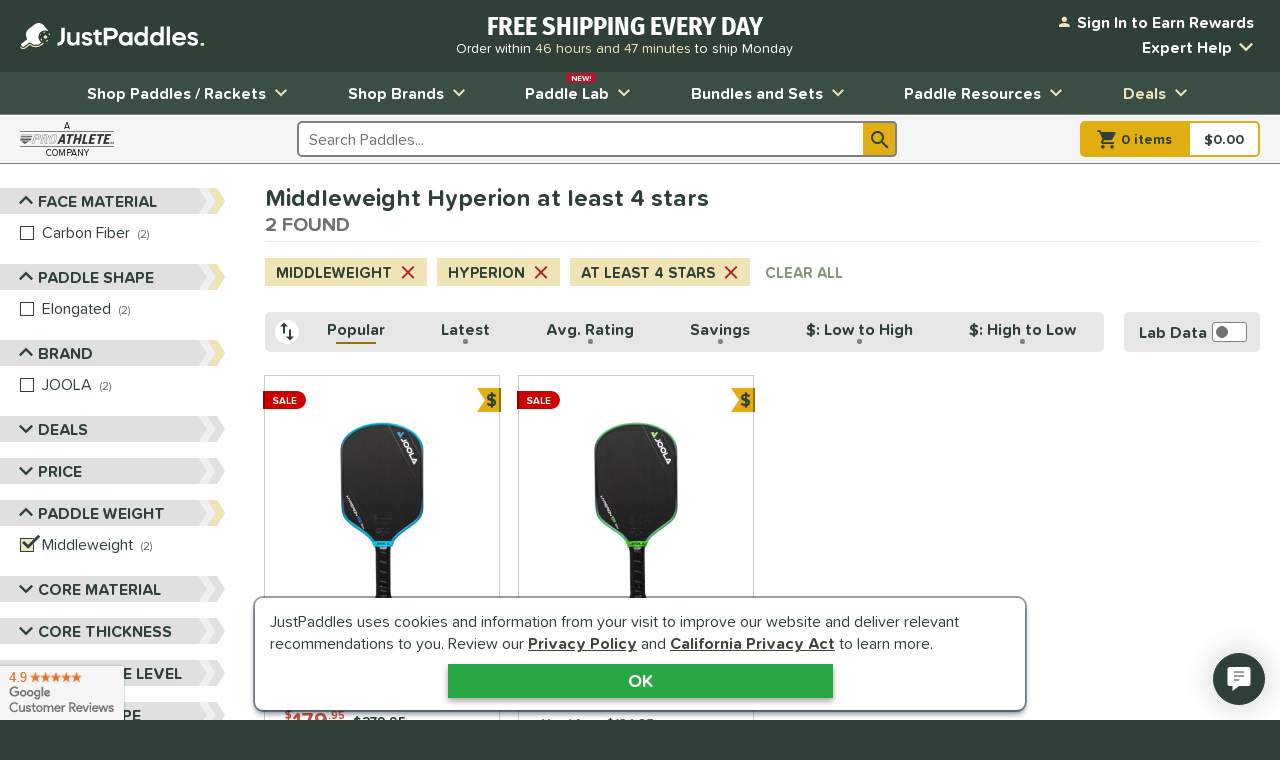

--- FILE ---
content_type: text/html; charset=utf-8
request_url: https://www.justpaddles.com/products/averagerating~at%20least%204%20stars/paddle%20weight~middleweight/series~hyperion/
body_size: 56351
content:

<!doctype html>
<html lang="en" class="gtm-dow-saturday">
    <head>
        <meta charset="utf-8" />
        <link rel="dns-prefetch" href="https://dac8r2vkxfv8c.cloudfront.net/">
        <meta http-equiv="X-UA-Compatible" content="IE=edge" /><script type="text/javascript">window.NREUM||(NREUM={});NREUM.info = {"beacon":"bam.nr-data.net","errorBeacon":"bam.nr-data.net","licenseKey":"8af6874be0","applicationID":"157309417","transactionName":"Y1xQYkpVX0MCUEJcC1oWf2B7G2JVAkFVXSdbV0ZEV1hdVREcf1sAUUE=","queueTime":0,"applicationTime":63,"agent":"","atts":""}</script><script type="text/javascript">(window.NREUM||(NREUM={})).init={privacy:{cookies_enabled:false},ajax:{deny_list:[]},feature_flags:["soft_nav"]};(window.NREUM||(NREUM={})).loader_config={xpid:"VgIFVV9SGwIFU1JSDgUGUQ==",licenseKey:"8af6874be0",applicationID:"157309417",browserID:"157421394"};;/*! For license information please see nr-loader-full-1.308.0.min.js.LICENSE.txt */
(()=>{var e,t,r={384:(e,t,r)=>{"use strict";r.d(t,{NT:()=>a,US:()=>u,Zm:()=>o,bQ:()=>d,dV:()=>c,pV:()=>l});var n=r(6154),i=r(1863),s=r(1910);const a={beacon:"bam.nr-data.net",errorBeacon:"bam.nr-data.net"};function o(){return n.gm.NREUM||(n.gm.NREUM={}),void 0===n.gm.newrelic&&(n.gm.newrelic=n.gm.NREUM),n.gm.NREUM}function c(){let e=o();return e.o||(e.o={ST:n.gm.setTimeout,SI:n.gm.setImmediate||n.gm.setInterval,CT:n.gm.clearTimeout,XHR:n.gm.XMLHttpRequest,REQ:n.gm.Request,EV:n.gm.Event,PR:n.gm.Promise,MO:n.gm.MutationObserver,FETCH:n.gm.fetch,WS:n.gm.WebSocket},(0,s.i)(...Object.values(e.o))),e}function d(e,t){let r=o();r.initializedAgents??={},t.initializedAt={ms:(0,i.t)(),date:new Date},r.initializedAgents[e]=t}function u(e,t){o()[e]=t}function l(){return function(){let e=o();const t=e.info||{};e.info={beacon:a.beacon,errorBeacon:a.errorBeacon,...t}}(),function(){let e=o();const t=e.init||{};e.init={...t}}(),c(),function(){let e=o();const t=e.loader_config||{};e.loader_config={...t}}(),o()}},782:(e,t,r)=>{"use strict";r.d(t,{T:()=>n});const n=r(860).K7.pageViewTiming},860:(e,t,r)=>{"use strict";r.d(t,{$J:()=>u,K7:()=>c,P3:()=>d,XX:()=>i,Yy:()=>o,df:()=>s,qY:()=>n,v4:()=>a});const n="events",i="jserrors",s="browser/blobs",a="rum",o="browser/logs",c={ajax:"ajax",genericEvents:"generic_events",jserrors:i,logging:"logging",metrics:"metrics",pageAction:"page_action",pageViewEvent:"page_view_event",pageViewTiming:"page_view_timing",sessionReplay:"session_replay",sessionTrace:"session_trace",softNav:"soft_navigations",spa:"spa"},d={[c.pageViewEvent]:1,[c.pageViewTiming]:2,[c.metrics]:3,[c.jserrors]:4,[c.spa]:5,[c.ajax]:6,[c.sessionTrace]:7,[c.softNav]:8,[c.sessionReplay]:9,[c.logging]:10,[c.genericEvents]:11},u={[c.pageViewEvent]:a,[c.pageViewTiming]:n,[c.ajax]:n,[c.spa]:n,[c.softNav]:n,[c.metrics]:i,[c.jserrors]:i,[c.sessionTrace]:s,[c.sessionReplay]:s,[c.logging]:o,[c.genericEvents]:"ins"}},944:(e,t,r)=>{"use strict";r.d(t,{R:()=>i});var n=r(3241);function i(e,t){"function"==typeof console.debug&&(console.debug("New Relic Warning: https://github.com/newrelic/newrelic-browser-agent/blob/main/docs/warning-codes.md#".concat(e),t),(0,n.W)({agentIdentifier:null,drained:null,type:"data",name:"warn",feature:"warn",data:{code:e,secondary:t}}))}},993:(e,t,r)=>{"use strict";r.d(t,{A$:()=>s,ET:()=>a,TZ:()=>o,p_:()=>i});var n=r(860);const i={ERROR:"ERROR",WARN:"WARN",INFO:"INFO",DEBUG:"DEBUG",TRACE:"TRACE"},s={OFF:0,ERROR:1,WARN:2,INFO:3,DEBUG:4,TRACE:5},a="log",o=n.K7.logging},1541:(e,t,r)=>{"use strict";r.d(t,{U:()=>i,f:()=>n});const n={MFE:"MFE",BA:"BA"};function i(e,t){if(2!==t?.harvestEndpointVersion)return{};const r=t.agentRef.runtime.appMetadata.agents[0].entityGuid;return e?{"source.id":e.id,"source.name":e.name,"source.type":e.type,"parent.id":e.parent?.id||r,"parent.type":e.parent?.type||n.BA}:{"entity.guid":r,appId:t.agentRef.info.applicationID}}},1687:(e,t,r)=>{"use strict";r.d(t,{Ak:()=>d,Ze:()=>h,x3:()=>u});var n=r(3241),i=r(7836),s=r(3606),a=r(860),o=r(2646);const c={};function d(e,t){const r={staged:!1,priority:a.P3[t]||0};l(e),c[e].get(t)||c[e].set(t,r)}function u(e,t){e&&c[e]&&(c[e].get(t)&&c[e].delete(t),p(e,t,!1),c[e].size&&f(e))}function l(e){if(!e)throw new Error("agentIdentifier required");c[e]||(c[e]=new Map)}function h(e="",t="feature",r=!1){if(l(e),!e||!c[e].get(t)||r)return p(e,t);c[e].get(t).staged=!0,f(e)}function f(e){const t=Array.from(c[e]);t.every(([e,t])=>t.staged)&&(t.sort((e,t)=>e[1].priority-t[1].priority),t.forEach(([t])=>{c[e].delete(t),p(e,t)}))}function p(e,t,r=!0){const a=e?i.ee.get(e):i.ee,c=s.i.handlers;if(!a.aborted&&a.backlog&&c){if((0,n.W)({agentIdentifier:e,type:"lifecycle",name:"drain",feature:t}),r){const e=a.backlog[t],r=c[t];if(r){for(let t=0;e&&t<e.length;++t)g(e[t],r);Object.entries(r).forEach(([e,t])=>{Object.values(t||{}).forEach(t=>{t[0]?.on&&t[0]?.context()instanceof o.y&&t[0].on(e,t[1])})})}}a.isolatedBacklog||delete c[t],a.backlog[t]=null,a.emit("drain-"+t,[])}}function g(e,t){var r=e[1];Object.values(t[r]||{}).forEach(t=>{var r=e[0];if(t[0]===r){var n=t[1],i=e[3],s=e[2];n.apply(i,s)}})}},1738:(e,t,r)=>{"use strict";r.d(t,{U:()=>f,Y:()=>h});var n=r(3241),i=r(9908),s=r(1863),a=r(944),o=r(5701),c=r(3969),d=r(8362),u=r(860),l=r(4261);function h(e,t,r,s){const h=s||r;!h||h[e]&&h[e]!==d.d.prototype[e]||(h[e]=function(){(0,i.p)(c.xV,["API/"+e+"/called"],void 0,u.K7.metrics,r.ee),(0,n.W)({agentIdentifier:r.agentIdentifier,drained:!!o.B?.[r.agentIdentifier],type:"data",name:"api",feature:l.Pl+e,data:{}});try{return t.apply(this,arguments)}catch(e){(0,a.R)(23,e)}})}function f(e,t,r,n,a){const o=e.info;null===r?delete o.jsAttributes[t]:o.jsAttributes[t]=r,(a||null===r)&&(0,i.p)(l.Pl+n,[(0,s.t)(),t,r],void 0,"session",e.ee)}},1741:(e,t,r)=>{"use strict";r.d(t,{W:()=>s});var n=r(944),i=r(4261);class s{#e(e,...t){if(this[e]!==s.prototype[e])return this[e](...t);(0,n.R)(35,e)}addPageAction(e,t){return this.#e(i.hG,e,t)}register(e){return this.#e(i.eY,e)}recordCustomEvent(e,t){return this.#e(i.fF,e,t)}setPageViewName(e,t){return this.#e(i.Fw,e,t)}setCustomAttribute(e,t,r){return this.#e(i.cD,e,t,r)}noticeError(e,t){return this.#e(i.o5,e,t)}setUserId(e,t=!1){return this.#e(i.Dl,e,t)}setApplicationVersion(e){return this.#e(i.nb,e)}setErrorHandler(e){return this.#e(i.bt,e)}addRelease(e,t){return this.#e(i.k6,e,t)}log(e,t){return this.#e(i.$9,e,t)}start(){return this.#e(i.d3)}finished(e){return this.#e(i.BL,e)}recordReplay(){return this.#e(i.CH)}pauseReplay(){return this.#e(i.Tb)}addToTrace(e){return this.#e(i.U2,e)}setCurrentRouteName(e){return this.#e(i.PA,e)}interaction(e){return this.#e(i.dT,e)}wrapLogger(e,t,r){return this.#e(i.Wb,e,t,r)}measure(e,t){return this.#e(i.V1,e,t)}consent(e){return this.#e(i.Pv,e)}}},1863:(e,t,r)=>{"use strict";function n(){return Math.floor(performance.now())}r.d(t,{t:()=>n})},1910:(e,t,r)=>{"use strict";r.d(t,{i:()=>s});var n=r(944);const i=new Map;function s(...e){return e.every(e=>{if(i.has(e))return i.get(e);const t="function"==typeof e?e.toString():"",r=t.includes("[native code]"),s=t.includes("nrWrapper");return r||s||(0,n.R)(64,e?.name||t),i.set(e,r),r})}},2555:(e,t,r)=>{"use strict";r.d(t,{D:()=>o,f:()=>a});var n=r(384),i=r(8122);const s={beacon:n.NT.beacon,errorBeacon:n.NT.errorBeacon,licenseKey:void 0,applicationID:void 0,sa:void 0,queueTime:void 0,applicationTime:void 0,ttGuid:void 0,user:void 0,account:void 0,product:void 0,extra:void 0,jsAttributes:{},userAttributes:void 0,atts:void 0,transactionName:void 0,tNamePlain:void 0};function a(e){try{return!!e.licenseKey&&!!e.errorBeacon&&!!e.applicationID}catch(e){return!1}}const o=e=>(0,i.a)(e,s)},2614:(e,t,r)=>{"use strict";r.d(t,{BB:()=>a,H3:()=>n,g:()=>d,iL:()=>c,tS:()=>o,uh:()=>i,wk:()=>s});const n="NRBA",i="SESSION",s=144e5,a=18e5,o={STARTED:"session-started",PAUSE:"session-pause",RESET:"session-reset",RESUME:"session-resume",UPDATE:"session-update"},c={SAME_TAB:"same-tab",CROSS_TAB:"cross-tab"},d={OFF:0,FULL:1,ERROR:2}},2646:(e,t,r)=>{"use strict";r.d(t,{y:()=>n});class n{constructor(e){this.contextId=e}}},2843:(e,t,r)=>{"use strict";r.d(t,{G:()=>s,u:()=>i});var n=r(3878);function i(e,t=!1,r,i){(0,n.DD)("visibilitychange",function(){if(t)return void("hidden"===document.visibilityState&&e());e(document.visibilityState)},r,i)}function s(e,t,r){(0,n.sp)("pagehide",e,t,r)}},3241:(e,t,r)=>{"use strict";r.d(t,{W:()=>s});var n=r(6154);const i="newrelic";function s(e={}){try{n.gm.dispatchEvent(new CustomEvent(i,{detail:e}))}catch(e){}}},3304:(e,t,r)=>{"use strict";r.d(t,{A:()=>s});var n=r(7836);const i=()=>{const e=new WeakSet;return(t,r)=>{if("object"==typeof r&&null!==r){if(e.has(r))return;e.add(r)}return r}};function s(e){try{return JSON.stringify(e,i())??""}catch(e){try{n.ee.emit("internal-error",[e])}catch(e){}return""}}},3333:(e,t,r)=>{"use strict";r.d(t,{$v:()=>u,TZ:()=>n,Xh:()=>c,Zp:()=>i,kd:()=>d,mq:()=>o,nf:()=>a,qN:()=>s});const n=r(860).K7.genericEvents,i=["auxclick","click","copy","keydown","paste","scrollend"],s=["focus","blur"],a=4,o=1e3,c=2e3,d=["PageAction","UserAction","BrowserPerformance"],u={RESOURCES:"experimental.resources",REGISTER:"register"}},3434:(e,t,r)=>{"use strict";r.d(t,{Jt:()=>s,YM:()=>d});var n=r(7836),i=r(5607);const s="nr@original:".concat(i.W),a=50;var o=Object.prototype.hasOwnProperty,c=!1;function d(e,t){return e||(e=n.ee),r.inPlace=function(e,t,n,i,s){n||(n="");const a="-"===n.charAt(0);for(let o=0;o<t.length;o++){const c=t[o],d=e[c];l(d)||(e[c]=r(d,a?c+n:n,i,c,s))}},r.flag=s,r;function r(t,r,n,c,d){return l(t)?t:(r||(r=""),nrWrapper[s]=t,function(e,t,r){if(Object.defineProperty&&Object.keys)try{return Object.keys(e).forEach(function(r){Object.defineProperty(t,r,{get:function(){return e[r]},set:function(t){return e[r]=t,t}})}),t}catch(e){u([e],r)}for(var n in e)o.call(e,n)&&(t[n]=e[n])}(t,nrWrapper,e),nrWrapper);function nrWrapper(){var s,o,l,h;let f;try{o=this,s=[...arguments],l="function"==typeof n?n(s,o):n||{}}catch(t){u([t,"",[s,o,c],l],e)}i(r+"start",[s,o,c],l,d);const p=performance.now();let g;try{return h=t.apply(o,s),g=performance.now(),h}catch(e){throw g=performance.now(),i(r+"err",[s,o,e],l,d),f=e,f}finally{const e=g-p,t={start:p,end:g,duration:e,isLongTask:e>=a,methodName:c,thrownError:f};t.isLongTask&&i("long-task",[t,o],l,d),i(r+"end",[s,o,h],l,d)}}}function i(r,n,i,s){if(!c||t){var a=c;c=!0;try{e.emit(r,n,i,t,s)}catch(t){u([t,r,n,i],e)}c=a}}}function u(e,t){t||(t=n.ee);try{t.emit("internal-error",e)}catch(e){}}function l(e){return!(e&&"function"==typeof e&&e.apply&&!e[s])}},3606:(e,t,r)=>{"use strict";r.d(t,{i:()=>s});var n=r(9908);s.on=a;var i=s.handlers={};function s(e,t,r,s){a(s||n.d,i,e,t,r)}function a(e,t,r,i,s){s||(s="feature"),e||(e=n.d);var a=t[s]=t[s]||{};(a[r]=a[r]||[]).push([e,i])}},3738:(e,t,r)=>{"use strict";r.d(t,{He:()=>i,Kp:()=>o,Lc:()=>d,Rz:()=>u,TZ:()=>n,bD:()=>s,d3:()=>a,jx:()=>l,sl:()=>h,uP:()=>c});const n=r(860).K7.sessionTrace,i="bstResource",s="resource",a="-start",o="-end",c="fn"+a,d="fn"+o,u="pushState",l=1e3,h=3e4},3785:(e,t,r)=>{"use strict";r.d(t,{R:()=>c,b:()=>d});var n=r(9908),i=r(1863),s=r(860),a=r(3969),o=r(993);function c(e,t,r={},c=o.p_.INFO,d=!0,u,l=(0,i.t)()){(0,n.p)(a.xV,["API/logging/".concat(c.toLowerCase(),"/called")],void 0,s.K7.metrics,e),(0,n.p)(o.ET,[l,t,r,c,d,u],void 0,s.K7.logging,e)}function d(e){return"string"==typeof e&&Object.values(o.p_).some(t=>t===e.toUpperCase().trim())}},3878:(e,t,r)=>{"use strict";function n(e,t){return{capture:e,passive:!1,signal:t}}function i(e,t,r=!1,i){window.addEventListener(e,t,n(r,i))}function s(e,t,r=!1,i){document.addEventListener(e,t,n(r,i))}r.d(t,{DD:()=>s,jT:()=>n,sp:()=>i})},3969:(e,t,r)=>{"use strict";r.d(t,{TZ:()=>n,XG:()=>o,rs:()=>i,xV:()=>a,z_:()=>s});const n=r(860).K7.metrics,i="sm",s="cm",a="storeSupportabilityMetrics",o="storeEventMetrics"},4234:(e,t,r)=>{"use strict";r.d(t,{W:()=>s});var n=r(7836),i=r(1687);class s{constructor(e,t){this.agentIdentifier=e,this.ee=n.ee.get(e),this.featureName=t,this.blocked=!1}deregisterDrain(){(0,i.x3)(this.agentIdentifier,this.featureName)}}},4261:(e,t,r)=>{"use strict";r.d(t,{$9:()=>d,BL:()=>o,CH:()=>f,Dl:()=>w,Fw:()=>y,PA:()=>m,Pl:()=>n,Pv:()=>T,Tb:()=>l,U2:()=>s,V1:()=>E,Wb:()=>x,bt:()=>b,cD:()=>v,d3:()=>R,dT:()=>c,eY:()=>p,fF:()=>h,hG:()=>i,k6:()=>a,nb:()=>g,o5:()=>u});const n="api-",i="addPageAction",s="addToTrace",a="addRelease",o="finished",c="interaction",d="log",u="noticeError",l="pauseReplay",h="recordCustomEvent",f="recordReplay",p="register",g="setApplicationVersion",m="setCurrentRouteName",v="setCustomAttribute",b="setErrorHandler",y="setPageViewName",w="setUserId",R="start",x="wrapLogger",E="measure",T="consent"},5205:(e,t,r)=>{"use strict";r.d(t,{j:()=>S});var n=r(384),i=r(1741);var s=r(2555),a=r(3333);const o=e=>{if(!e||"string"!=typeof e)return!1;try{document.createDocumentFragment().querySelector(e)}catch{return!1}return!0};var c=r(2614),d=r(944),u=r(8122);const l="[data-nr-mask]",h=e=>(0,u.a)(e,(()=>{const e={feature_flags:[],experimental:{allow_registered_children:!1,resources:!1},mask_selector:"*",block_selector:"[data-nr-block]",mask_input_options:{color:!1,date:!1,"datetime-local":!1,email:!1,month:!1,number:!1,range:!1,search:!1,tel:!1,text:!1,time:!1,url:!1,week:!1,textarea:!1,select:!1,password:!0}};return{ajax:{deny_list:void 0,block_internal:!0,enabled:!0,autoStart:!0},api:{get allow_registered_children(){return e.feature_flags.includes(a.$v.REGISTER)||e.experimental.allow_registered_children},set allow_registered_children(t){e.experimental.allow_registered_children=t},duplicate_registered_data:!1},browser_consent_mode:{enabled:!1},distributed_tracing:{enabled:void 0,exclude_newrelic_header:void 0,cors_use_newrelic_header:void 0,cors_use_tracecontext_headers:void 0,allowed_origins:void 0},get feature_flags(){return e.feature_flags},set feature_flags(t){e.feature_flags=t},generic_events:{enabled:!0,autoStart:!0},harvest:{interval:30},jserrors:{enabled:!0,autoStart:!0},logging:{enabled:!0,autoStart:!0},metrics:{enabled:!0,autoStart:!0},obfuscate:void 0,page_action:{enabled:!0},page_view_event:{enabled:!0,autoStart:!0},page_view_timing:{enabled:!0,autoStart:!0},performance:{capture_marks:!1,capture_measures:!1,capture_detail:!0,resources:{get enabled(){return e.feature_flags.includes(a.$v.RESOURCES)||e.experimental.resources},set enabled(t){e.experimental.resources=t},asset_types:[],first_party_domains:[],ignore_newrelic:!0}},privacy:{cookies_enabled:!0},proxy:{assets:void 0,beacon:void 0},session:{expiresMs:c.wk,inactiveMs:c.BB},session_replay:{autoStart:!0,enabled:!1,preload:!1,sampling_rate:10,error_sampling_rate:100,collect_fonts:!1,inline_images:!1,fix_stylesheets:!0,mask_all_inputs:!0,get mask_text_selector(){return e.mask_selector},set mask_text_selector(t){o(t)?e.mask_selector="".concat(t,",").concat(l):""===t||null===t?e.mask_selector=l:(0,d.R)(5,t)},get block_class(){return"nr-block"},get ignore_class(){return"nr-ignore"},get mask_text_class(){return"nr-mask"},get block_selector(){return e.block_selector},set block_selector(t){o(t)?e.block_selector+=",".concat(t):""!==t&&(0,d.R)(6,t)},get mask_input_options(){return e.mask_input_options},set mask_input_options(t){t&&"object"==typeof t?e.mask_input_options={...t,password:!0}:(0,d.R)(7,t)}},session_trace:{enabled:!0,autoStart:!0},soft_navigations:{enabled:!0,autoStart:!0},spa:{enabled:!0,autoStart:!0},ssl:void 0,user_actions:{enabled:!0,elementAttributes:["id","className","tagName","type"]}}})());var f=r(6154),p=r(9324);let g=0;const m={buildEnv:p.F3,distMethod:p.Xs,version:p.xv,originTime:f.WN},v={consented:!1},b={appMetadata:{},get consented(){return this.session?.state?.consent||v.consented},set consented(e){v.consented=e},customTransaction:void 0,denyList:void 0,disabled:!1,harvester:void 0,isolatedBacklog:!1,isRecording:!1,loaderType:void 0,maxBytes:3e4,obfuscator:void 0,onerror:void 0,ptid:void 0,releaseIds:{},session:void 0,timeKeeper:void 0,registeredEntities:[],jsAttributesMetadata:{bytes:0},get harvestCount(){return++g}},y=e=>{const t=(0,u.a)(e,b),r=Object.keys(m).reduce((e,t)=>(e[t]={value:m[t],writable:!1,configurable:!0,enumerable:!0},e),{});return Object.defineProperties(t,r)};var w=r(5701);const R=e=>{const t=e.startsWith("http");e+="/",r.p=t?e:"https://"+e};var x=r(7836),E=r(3241);const T={accountID:void 0,trustKey:void 0,agentID:void 0,licenseKey:void 0,applicationID:void 0,xpid:void 0},A=e=>(0,u.a)(e,T),_=new Set;function S(e,t={},r,a){let{init:o,info:c,loader_config:d,runtime:u={},exposed:l=!0}=t;if(!c){const e=(0,n.pV)();o=e.init,c=e.info,d=e.loader_config}e.init=h(o||{}),e.loader_config=A(d||{}),c.jsAttributes??={},f.bv&&(c.jsAttributes.isWorker=!0),e.info=(0,s.D)(c);const p=e.init,g=[c.beacon,c.errorBeacon];_.has(e.agentIdentifier)||(p.proxy.assets&&(R(p.proxy.assets),g.push(p.proxy.assets)),p.proxy.beacon&&g.push(p.proxy.beacon),e.beacons=[...g],function(e){const t=(0,n.pV)();Object.getOwnPropertyNames(i.W.prototype).forEach(r=>{const n=i.W.prototype[r];if("function"!=typeof n||"constructor"===n)return;let s=t[r];e[r]&&!1!==e.exposed&&"micro-agent"!==e.runtime?.loaderType&&(t[r]=(...t)=>{const n=e[r](...t);return s?s(...t):n})})}(e),(0,n.US)("activatedFeatures",w.B)),u.denyList=[...p.ajax.deny_list||[],...p.ajax.block_internal?g:[]],u.ptid=e.agentIdentifier,u.loaderType=r,e.runtime=y(u),_.has(e.agentIdentifier)||(e.ee=x.ee.get(e.agentIdentifier),e.exposed=l,(0,E.W)({agentIdentifier:e.agentIdentifier,drained:!!w.B?.[e.agentIdentifier],type:"lifecycle",name:"initialize",feature:void 0,data:e.config})),_.add(e.agentIdentifier)}},5270:(e,t,r)=>{"use strict";r.d(t,{Aw:()=>a,SR:()=>s,rF:()=>o});var n=r(384),i=r(7767);function s(e){return!!(0,n.dV)().o.MO&&(0,i.V)(e)&&!0===e?.session_trace.enabled}function a(e){return!0===e?.session_replay.preload&&s(e)}function o(e,t){try{if("string"==typeof t?.type){if("password"===t.type.toLowerCase())return"*".repeat(e?.length||0);if(void 0!==t?.dataset?.nrUnmask||t?.classList?.contains("nr-unmask"))return e}}catch(e){}return"string"==typeof e?e.replace(/[\S]/g,"*"):"*".repeat(e?.length||0)}},5289:(e,t,r)=>{"use strict";r.d(t,{GG:()=>a,Qr:()=>c,sB:()=>o});var n=r(3878),i=r(6389);function s(){return"undefined"==typeof document||"complete"===document.readyState}function a(e,t){if(s())return e();const r=(0,i.J)(e),a=setInterval(()=>{s()&&(clearInterval(a),r())},500);(0,n.sp)("load",r,t)}function o(e){if(s())return e();(0,n.DD)("DOMContentLoaded",e)}function c(e){if(s())return e();(0,n.sp)("popstate",e)}},5607:(e,t,r)=>{"use strict";r.d(t,{W:()=>n});const n=(0,r(9566).bz)()},5701:(e,t,r)=>{"use strict";r.d(t,{B:()=>s,t:()=>a});var n=r(3241);const i=new Set,s={};function a(e,t){const r=t.agentIdentifier;s[r]??={},e&&"object"==typeof e&&(i.has(r)||(t.ee.emit("rumresp",[e]),s[r]=e,i.add(r),(0,n.W)({agentIdentifier:r,loaded:!0,drained:!0,type:"lifecycle",name:"load",feature:void 0,data:e})))}},6154:(e,t,r)=>{"use strict";r.d(t,{OF:()=>d,RI:()=>i,WN:()=>h,bv:()=>s,eN:()=>f,gm:()=>a,lR:()=>l,m:()=>c,mw:()=>o,sb:()=>u});var n=r(1863);const i="undefined"!=typeof window&&!!window.document,s="undefined"!=typeof WorkerGlobalScope&&("undefined"!=typeof self&&self instanceof WorkerGlobalScope&&self.navigator instanceof WorkerNavigator||"undefined"!=typeof globalThis&&globalThis instanceof WorkerGlobalScope&&globalThis.navigator instanceof WorkerNavigator),a=i?window:"undefined"!=typeof WorkerGlobalScope&&("undefined"!=typeof self&&self instanceof WorkerGlobalScope&&self||"undefined"!=typeof globalThis&&globalThis instanceof WorkerGlobalScope&&globalThis),o=Boolean("hidden"===a?.document?.visibilityState),c=""+a?.location,d=/iPad|iPhone|iPod/.test(a.navigator?.userAgent),u=d&&"undefined"==typeof SharedWorker,l=(()=>{const e=a.navigator?.userAgent?.match(/Firefox[/\s](\d+\.\d+)/);return Array.isArray(e)&&e.length>=2?+e[1]:0})(),h=Date.now()-(0,n.t)(),f=()=>"undefined"!=typeof PerformanceNavigationTiming&&a?.performance?.getEntriesByType("navigation")?.[0]?.responseStart},6344:(e,t,r)=>{"use strict";r.d(t,{BB:()=>u,Qb:()=>l,TZ:()=>i,Ug:()=>a,Vh:()=>s,_s:()=>o,bc:()=>d,yP:()=>c});var n=r(2614);const i=r(860).K7.sessionReplay,s="errorDuringReplay",a=.12,o={DomContentLoaded:0,Load:1,FullSnapshot:2,IncrementalSnapshot:3,Meta:4,Custom:5},c={[n.g.ERROR]:15e3,[n.g.FULL]:3e5,[n.g.OFF]:0},d={RESET:{message:"Session was reset",sm:"Reset"},IMPORT:{message:"Recorder failed to import",sm:"Import"},TOO_MANY:{message:"429: Too Many Requests",sm:"Too-Many"},TOO_BIG:{message:"Payload was too large",sm:"Too-Big"},CROSS_TAB:{message:"Session Entity was set to OFF on another tab",sm:"Cross-Tab"},ENTITLEMENTS:{message:"Session Replay is not allowed and will not be started",sm:"Entitlement"}},u=5e3,l={API:"api",RESUME:"resume",SWITCH_TO_FULL:"switchToFull",INITIALIZE:"initialize",PRELOAD:"preload"}},6389:(e,t,r)=>{"use strict";function n(e,t=500,r={}){const n=r?.leading||!1;let i;return(...r)=>{n&&void 0===i&&(e.apply(this,r),i=setTimeout(()=>{i=clearTimeout(i)},t)),n||(clearTimeout(i),i=setTimeout(()=>{e.apply(this,r)},t))}}function i(e){let t=!1;return(...r)=>{t||(t=!0,e.apply(this,r))}}r.d(t,{J:()=>i,s:()=>n})},6630:(e,t,r)=>{"use strict";r.d(t,{T:()=>n});const n=r(860).K7.pageViewEvent},6774:(e,t,r)=>{"use strict";r.d(t,{T:()=>n});const n=r(860).K7.jserrors},7295:(e,t,r)=>{"use strict";r.d(t,{Xv:()=>a,gX:()=>i,iW:()=>s});var n=[];function i(e){if(!e||s(e))return!1;if(0===n.length)return!0;if("*"===n[0].hostname)return!1;for(var t=0;t<n.length;t++){var r=n[t];if(r.hostname.test(e.hostname)&&r.pathname.test(e.pathname))return!1}return!0}function s(e){return void 0===e.hostname}function a(e){if(n=[],e&&e.length)for(var t=0;t<e.length;t++){let r=e[t];if(!r)continue;if("*"===r)return void(n=[{hostname:"*"}]);0===r.indexOf("http://")?r=r.substring(7):0===r.indexOf("https://")&&(r=r.substring(8));const i=r.indexOf("/");let s,a;i>0?(s=r.substring(0,i),a=r.substring(i)):(s=r,a="*");let[c]=s.split(":");n.push({hostname:o(c),pathname:o(a,!0)})}}function o(e,t=!1){const r=e.replace(/[.+?^${}()|[\]\\]/g,e=>"\\"+e).replace(/\*/g,".*?");return new RegExp((t?"^":"")+r+"$")}},7485:(e,t,r)=>{"use strict";r.d(t,{D:()=>i});var n=r(6154);function i(e){if(0===(e||"").indexOf("data:"))return{protocol:"data"};try{const t=new URL(e,location.href),r={port:t.port,hostname:t.hostname,pathname:t.pathname,search:t.search,protocol:t.protocol.slice(0,t.protocol.indexOf(":")),sameOrigin:t.protocol===n.gm?.location?.protocol&&t.host===n.gm?.location?.host};return r.port&&""!==r.port||("http:"===t.protocol&&(r.port="80"),"https:"===t.protocol&&(r.port="443")),r.pathname&&""!==r.pathname?r.pathname.startsWith("/")||(r.pathname="/".concat(r.pathname)):r.pathname="/",r}catch(e){return{}}}},7699:(e,t,r)=>{"use strict";r.d(t,{It:()=>s,KC:()=>o,No:()=>i,qh:()=>a});var n=r(860);const i=16e3,s=1e6,a="SESSION_ERROR",o={[n.K7.logging]:!0,[n.K7.genericEvents]:!1,[n.K7.jserrors]:!1,[n.K7.ajax]:!1}},7767:(e,t,r)=>{"use strict";r.d(t,{V:()=>i});var n=r(6154);const i=e=>n.RI&&!0===e?.privacy.cookies_enabled},7836:(e,t,r)=>{"use strict";r.d(t,{P:()=>o,ee:()=>c});var n=r(384),i=r(8990),s=r(2646),a=r(5607);const o="nr@context:".concat(a.W),c=function e(t,r){var n={},a={},u={},l=!1;try{l=16===r.length&&d.initializedAgents?.[r]?.runtime.isolatedBacklog}catch(e){}var h={on:p,addEventListener:p,removeEventListener:function(e,t){var r=n[e];if(!r)return;for(var i=0;i<r.length;i++)r[i]===t&&r.splice(i,1)},emit:function(e,r,n,i,s){!1!==s&&(s=!0);if(c.aborted&&!i)return;t&&s&&t.emit(e,r,n);var o=f(n);g(e).forEach(e=>{e.apply(o,r)});var d=v()[a[e]];d&&d.push([h,e,r,o]);return o},get:m,listeners:g,context:f,buffer:function(e,t){const r=v();if(t=t||"feature",h.aborted)return;Object.entries(e||{}).forEach(([e,n])=>{a[n]=t,t in r||(r[t]=[])})},abort:function(){h._aborted=!0,Object.keys(h.backlog).forEach(e=>{delete h.backlog[e]})},isBuffering:function(e){return!!v()[a[e]]},debugId:r,backlog:l?{}:t&&"object"==typeof t.backlog?t.backlog:{},isolatedBacklog:l};return Object.defineProperty(h,"aborted",{get:()=>{let e=h._aborted||!1;return e||(t&&(e=t.aborted),e)}}),h;function f(e){return e&&e instanceof s.y?e:e?(0,i.I)(e,o,()=>new s.y(o)):new s.y(o)}function p(e,t){n[e]=g(e).concat(t)}function g(e){return n[e]||[]}function m(t){return u[t]=u[t]||e(h,t)}function v(){return h.backlog}}(void 0,"globalEE"),d=(0,n.Zm)();d.ee||(d.ee=c)},8122:(e,t,r)=>{"use strict";r.d(t,{a:()=>i});var n=r(944);function i(e,t){try{if(!e||"object"!=typeof e)return(0,n.R)(3);if(!t||"object"!=typeof t)return(0,n.R)(4);const r=Object.create(Object.getPrototypeOf(t),Object.getOwnPropertyDescriptors(t)),s=0===Object.keys(r).length?e:r;for(let a in s)if(void 0!==e[a])try{if(null===e[a]){r[a]=null;continue}Array.isArray(e[a])&&Array.isArray(t[a])?r[a]=Array.from(new Set([...e[a],...t[a]])):"object"==typeof e[a]&&"object"==typeof t[a]?r[a]=i(e[a],t[a]):r[a]=e[a]}catch(e){r[a]||(0,n.R)(1,e)}return r}catch(e){(0,n.R)(2,e)}}},8139:(e,t,r)=>{"use strict";r.d(t,{u:()=>h});var n=r(7836),i=r(3434),s=r(8990),a=r(6154);const o={},c=a.gm.XMLHttpRequest,d="addEventListener",u="removeEventListener",l="nr@wrapped:".concat(n.P);function h(e){var t=function(e){return(e||n.ee).get("events")}(e);if(o[t.debugId]++)return t;o[t.debugId]=1;var r=(0,i.YM)(t,!0);function h(e){r.inPlace(e,[d,u],"-",p)}function p(e,t){return e[1]}return"getPrototypeOf"in Object&&(a.RI&&f(document,h),c&&f(c.prototype,h),f(a.gm,h)),t.on(d+"-start",function(e,t){var n=e[1];if(null!==n&&("function"==typeof n||"object"==typeof n)&&"newrelic"!==e[0]){var i=(0,s.I)(n,l,function(){var e={object:function(){if("function"!=typeof n.handleEvent)return;return n.handleEvent.apply(n,arguments)},function:n}[typeof n];return e?r(e,"fn-",null,e.name||"anonymous"):n});this.wrapped=e[1]=i}}),t.on(u+"-start",function(e){e[1]=this.wrapped||e[1]}),t}function f(e,t,...r){let n=e;for(;"object"==typeof n&&!Object.prototype.hasOwnProperty.call(n,d);)n=Object.getPrototypeOf(n);n&&t(n,...r)}},8362:(e,t,r)=>{"use strict";r.d(t,{d:()=>s});var n=r(9566),i=r(1741);class s extends i.W{agentIdentifier=(0,n.LA)(16)}},8374:(e,t,r)=>{r.nc=(()=>{try{return document?.currentScript?.nonce}catch(e){}return""})()},8990:(e,t,r)=>{"use strict";r.d(t,{I:()=>i});var n=Object.prototype.hasOwnProperty;function i(e,t,r){if(n.call(e,t))return e[t];var i=r();if(Object.defineProperty&&Object.keys)try{return Object.defineProperty(e,t,{value:i,writable:!0,enumerable:!1}),i}catch(e){}return e[t]=i,i}},9119:(e,t,r)=>{"use strict";r.d(t,{L:()=>s});var n=/([^?#]*)[^#]*(#[^?]*|$).*/,i=/([^?#]*)().*/;function s(e,t){return e?e.replace(t?n:i,"$1$2"):e}},9300:(e,t,r)=>{"use strict";r.d(t,{T:()=>n});const n=r(860).K7.ajax},9324:(e,t,r)=>{"use strict";r.d(t,{AJ:()=>a,F3:()=>i,Xs:()=>s,Yq:()=>o,xv:()=>n});const n="1.308.0",i="PROD",s="CDN",a="@newrelic/rrweb",o="1.0.1"},9566:(e,t,r)=>{"use strict";r.d(t,{LA:()=>o,ZF:()=>c,bz:()=>a,el:()=>d});var n=r(6154);const i="xxxxxxxx-xxxx-4xxx-yxxx-xxxxxxxxxxxx";function s(e,t){return e?15&e[t]:16*Math.random()|0}function a(){const e=n.gm?.crypto||n.gm?.msCrypto;let t,r=0;return e&&e.getRandomValues&&(t=e.getRandomValues(new Uint8Array(30))),i.split("").map(e=>"x"===e?s(t,r++).toString(16):"y"===e?(3&s()|8).toString(16):e).join("")}function o(e){const t=n.gm?.crypto||n.gm?.msCrypto;let r,i=0;t&&t.getRandomValues&&(r=t.getRandomValues(new Uint8Array(e)));const a=[];for(var o=0;o<e;o++)a.push(s(r,i++).toString(16));return a.join("")}function c(){return o(16)}function d(){return o(32)}},9908:(e,t,r)=>{"use strict";r.d(t,{d:()=>n,p:()=>i});var n=r(7836).ee.get("handle");function i(e,t,r,i,s){s?(s.buffer([e],i),s.emit(e,t,r)):(n.buffer([e],i),n.emit(e,t,r))}}},n={};function i(e){var t=n[e];if(void 0!==t)return t.exports;var s=n[e]={exports:{}};return r[e](s,s.exports,i),s.exports}i.m=r,i.d=(e,t)=>{for(var r in t)i.o(t,r)&&!i.o(e,r)&&Object.defineProperty(e,r,{enumerable:!0,get:t[r]})},i.f={},i.e=e=>Promise.all(Object.keys(i.f).reduce((t,r)=>(i.f[r](e,t),t),[])),i.u=e=>({95:"nr-full-compressor",222:"nr-full-recorder",891:"nr-full"}[e]+"-1.308.0.min.js"),i.o=(e,t)=>Object.prototype.hasOwnProperty.call(e,t),e={},t="NRBA-1.308.0.PROD:",i.l=(r,n,s,a)=>{if(e[r])e[r].push(n);else{var o,c;if(void 0!==s)for(var d=document.getElementsByTagName("script"),u=0;u<d.length;u++){var l=d[u];if(l.getAttribute("src")==r||l.getAttribute("data-webpack")==t+s){o=l;break}}if(!o){c=!0;var h={891:"sha512-fcveNDcpRQS9OweGhN4uJe88Qmg+EVyH6j/wngwL2Le0m7LYyz7q+JDx7KBxsdDF4TaPVsSmHg12T3pHwdLa7w==",222:"sha512-O8ZzdvgB4fRyt7k2Qrr4STpR+tCA2mcQEig6/dP3rRy9uEx1CTKQ6cQ7Src0361y7xS434ua+zIPo265ZpjlEg==",95:"sha512-jDWejat/6/UDex/9XjYoPPmpMPuEvBCSuCg/0tnihjbn5bh9mP3An0NzFV9T5Tc+3kKhaXaZA8UIKPAanD2+Gw=="};(o=document.createElement("script")).charset="utf-8",i.nc&&o.setAttribute("nonce",i.nc),o.setAttribute("data-webpack",t+s),o.src=r,0!==o.src.indexOf(window.location.origin+"/")&&(o.crossOrigin="anonymous"),h[a]&&(o.integrity=h[a])}e[r]=[n];var f=(t,n)=>{o.onerror=o.onload=null,clearTimeout(p);var i=e[r];if(delete e[r],o.parentNode&&o.parentNode.removeChild(o),i&&i.forEach(e=>e(n)),t)return t(n)},p=setTimeout(f.bind(null,void 0,{type:"timeout",target:o}),12e4);o.onerror=f.bind(null,o.onerror),o.onload=f.bind(null,o.onload),c&&document.head.appendChild(o)}},i.r=e=>{"undefined"!=typeof Symbol&&Symbol.toStringTag&&Object.defineProperty(e,Symbol.toStringTag,{value:"Module"}),Object.defineProperty(e,"__esModule",{value:!0})},i.p="https://js-agent.newrelic.com/",(()=>{var e={85:0,959:0};i.f.j=(t,r)=>{var n=i.o(e,t)?e[t]:void 0;if(0!==n)if(n)r.push(n[2]);else{var s=new Promise((r,i)=>n=e[t]=[r,i]);r.push(n[2]=s);var a=i.p+i.u(t),o=new Error;i.l(a,r=>{if(i.o(e,t)&&(0!==(n=e[t])&&(e[t]=void 0),n)){var s=r&&("load"===r.type?"missing":r.type),a=r&&r.target&&r.target.src;o.message="Loading chunk "+t+" failed: ("+s+": "+a+")",o.name="ChunkLoadError",o.type=s,o.request=a,n[1](o)}},"chunk-"+t,t)}};var t=(t,r)=>{var n,s,[a,o,c]=r,d=0;if(a.some(t=>0!==e[t])){for(n in o)i.o(o,n)&&(i.m[n]=o[n]);if(c)c(i)}for(t&&t(r);d<a.length;d++)s=a[d],i.o(e,s)&&e[s]&&e[s][0](),e[s]=0},r=self["webpackChunk:NRBA-1.308.0.PROD"]=self["webpackChunk:NRBA-1.308.0.PROD"]||[];r.forEach(t.bind(null,0)),r.push=t.bind(null,r.push.bind(r))})(),(()=>{"use strict";i(8374);var e=i(8362),t=i(860);const r=Object.values(t.K7);var n=i(5205);var s=i(9908),a=i(1863),o=i(4261),c=i(1738);var d=i(1687),u=i(4234),l=i(5289),h=i(6154),f=i(944),p=i(5270),g=i(7767),m=i(6389),v=i(7699);class b extends u.W{constructor(e,t){super(e.agentIdentifier,t),this.agentRef=e,this.abortHandler=void 0,this.featAggregate=void 0,this.loadedSuccessfully=void 0,this.onAggregateImported=new Promise(e=>{this.loadedSuccessfully=e}),this.deferred=Promise.resolve(),!1===e.init[this.featureName].autoStart?this.deferred=new Promise((t,r)=>{this.ee.on("manual-start-all",(0,m.J)(()=>{(0,d.Ak)(e.agentIdentifier,this.featureName),t()}))}):(0,d.Ak)(e.agentIdentifier,t)}importAggregator(e,t,r={}){if(this.featAggregate)return;const n=async()=>{let n;await this.deferred;try{if((0,g.V)(e.init)){const{setupAgentSession:t}=await i.e(891).then(i.bind(i,8766));n=t(e)}}catch(e){(0,f.R)(20,e),this.ee.emit("internal-error",[e]),(0,s.p)(v.qh,[e],void 0,this.featureName,this.ee)}try{if(!this.#t(this.featureName,n,e.init))return(0,d.Ze)(this.agentIdentifier,this.featureName),void this.loadedSuccessfully(!1);const{Aggregate:i}=await t();this.featAggregate=new i(e,r),e.runtime.harvester.initializedAggregates.push(this.featAggregate),this.loadedSuccessfully(!0)}catch(e){(0,f.R)(34,e),this.abortHandler?.(),(0,d.Ze)(this.agentIdentifier,this.featureName,!0),this.loadedSuccessfully(!1),this.ee&&this.ee.abort()}};h.RI?(0,l.GG)(()=>n(),!0):n()}#t(e,r,n){if(this.blocked)return!1;switch(e){case t.K7.sessionReplay:return(0,p.SR)(n)&&!!r;case t.K7.sessionTrace:return!!r;default:return!0}}}var y=i(6630),w=i(2614),R=i(3241);class x extends b{static featureName=y.T;constructor(e){var t;super(e,y.T),this.setupInspectionEvents(e.agentIdentifier),t=e,(0,c.Y)(o.Fw,function(e,r){"string"==typeof e&&("/"!==e.charAt(0)&&(e="/"+e),t.runtime.customTransaction=(r||"http://custom.transaction")+e,(0,s.p)(o.Pl+o.Fw,[(0,a.t)()],void 0,void 0,t.ee))},t),this.importAggregator(e,()=>i.e(891).then(i.bind(i,3718)))}setupInspectionEvents(e){const t=(t,r)=>{t&&(0,R.W)({agentIdentifier:e,timeStamp:t.timeStamp,loaded:"complete"===t.target.readyState,type:"window",name:r,data:t.target.location+""})};(0,l.sB)(e=>{t(e,"DOMContentLoaded")}),(0,l.GG)(e=>{t(e,"load")}),(0,l.Qr)(e=>{t(e,"navigate")}),this.ee.on(w.tS.UPDATE,(t,r)=>{(0,R.W)({agentIdentifier:e,type:"lifecycle",name:"session",data:r})})}}var E=i(384);class T extends e.d{constructor(e){var t;(super(),h.gm)?(this.features={},(0,E.bQ)(this.agentIdentifier,this),this.desiredFeatures=new Set(e.features||[]),this.desiredFeatures.add(x),(0,n.j)(this,e,e.loaderType||"agent"),t=this,(0,c.Y)(o.cD,function(e,r,n=!1){if("string"==typeof e){if(["string","number","boolean"].includes(typeof r)||null===r)return(0,c.U)(t,e,r,o.cD,n);(0,f.R)(40,typeof r)}else(0,f.R)(39,typeof e)},t),function(e){(0,c.Y)(o.Dl,function(t,r=!1){if("string"!=typeof t&&null!==t)return void(0,f.R)(41,typeof t);const n=e.info.jsAttributes["enduser.id"];r&&null!=n&&n!==t?(0,s.p)(o.Pl+"setUserIdAndResetSession",[t],void 0,"session",e.ee):(0,c.U)(e,"enduser.id",t,o.Dl,!0)},e)}(this),function(e){(0,c.Y)(o.nb,function(t){if("string"==typeof t||null===t)return(0,c.U)(e,"application.version",t,o.nb,!1);(0,f.R)(42,typeof t)},e)}(this),function(e){(0,c.Y)(o.d3,function(){e.ee.emit("manual-start-all")},e)}(this),function(e){(0,c.Y)(o.Pv,function(t=!0){if("boolean"==typeof t){if((0,s.p)(o.Pl+o.Pv,[t],void 0,"session",e.ee),e.runtime.consented=t,t){const t=e.features.page_view_event;t.onAggregateImported.then(e=>{const r=t.featAggregate;e&&!r.sentRum&&r.sendRum()})}}else(0,f.R)(65,typeof t)},e)}(this),this.run()):(0,f.R)(21)}get config(){return{info:this.info,init:this.init,loader_config:this.loader_config,runtime:this.runtime}}get api(){return this}run(){try{const e=function(e){const t={};return r.forEach(r=>{t[r]=!!e[r]?.enabled}),t}(this.init),n=[...this.desiredFeatures];n.sort((e,r)=>t.P3[e.featureName]-t.P3[r.featureName]),n.forEach(r=>{if(!e[r.featureName]&&r.featureName!==t.K7.pageViewEvent)return;if(r.featureName===t.K7.spa)return void(0,f.R)(67);const n=function(e){switch(e){case t.K7.ajax:return[t.K7.jserrors];case t.K7.sessionTrace:return[t.K7.ajax,t.K7.pageViewEvent];case t.K7.sessionReplay:return[t.K7.sessionTrace];case t.K7.pageViewTiming:return[t.K7.pageViewEvent];default:return[]}}(r.featureName).filter(e=>!(e in this.features));n.length>0&&(0,f.R)(36,{targetFeature:r.featureName,missingDependencies:n}),this.features[r.featureName]=new r(this)})}catch(e){(0,f.R)(22,e);for(const e in this.features)this.features[e].abortHandler?.();const t=(0,E.Zm)();delete t.initializedAgents[this.agentIdentifier]?.features,delete this.sharedAggregator;return t.ee.get(this.agentIdentifier).abort(),!1}}}var A=i(2843),_=i(782);class S extends b{static featureName=_.T;constructor(e){super(e,_.T),h.RI&&((0,A.u)(()=>(0,s.p)("docHidden",[(0,a.t)()],void 0,_.T,this.ee),!0),(0,A.G)(()=>(0,s.p)("winPagehide",[(0,a.t)()],void 0,_.T,this.ee)),this.importAggregator(e,()=>i.e(891).then(i.bind(i,9018))))}}var O=i(3969);class I extends b{static featureName=O.TZ;constructor(e){super(e,O.TZ),h.RI&&document.addEventListener("securitypolicyviolation",e=>{(0,s.p)(O.xV,["Generic/CSPViolation/Detected"],void 0,this.featureName,this.ee)}),this.importAggregator(e,()=>i.e(891).then(i.bind(i,6555)))}}var P=i(6774),k=i(3878),N=i(3304);class D{constructor(e,t,r,n,i){this.name="UncaughtError",this.message="string"==typeof e?e:(0,N.A)(e),this.sourceURL=t,this.line=r,this.column=n,this.__newrelic=i}}function j(e){return M(e)?e:new D(void 0!==e?.message?e.message:e,e?.filename||e?.sourceURL,e?.lineno||e?.line,e?.colno||e?.col,e?.__newrelic,e?.cause)}function C(e){const t="Unhandled Promise Rejection: ";if(!e?.reason)return;if(M(e.reason)){try{e.reason.message.startsWith(t)||(e.reason.message=t+e.reason.message)}catch(e){}return j(e.reason)}const r=j(e.reason);return(r.message||"").startsWith(t)||(r.message=t+r.message),r}function L(e){if(e.error instanceof SyntaxError&&!/:\d+$/.test(e.error.stack?.trim())){const t=new D(e.message,e.filename,e.lineno,e.colno,e.error.__newrelic,e.cause);return t.name=SyntaxError.name,t}return M(e.error)?e.error:j(e)}function M(e){return e instanceof Error&&!!e.stack}function B(e,r,n,i,o=(0,a.t)()){"string"==typeof e&&(e=new Error(e)),(0,s.p)("err",[e,o,!1,r,n.runtime.isRecording,void 0,i],void 0,t.K7.jserrors,n.ee),(0,s.p)("uaErr",[],void 0,t.K7.genericEvents,n.ee)}var H=i(1541),K=i(993),W=i(3785);function U(e,{customAttributes:t={},level:r=K.p_.INFO}={},n,i,s=(0,a.t)()){(0,W.R)(n.ee,e,t,r,!1,i,s)}function F(e,r,n,i,c=(0,a.t)()){(0,s.p)(o.Pl+o.hG,[c,e,r,i],void 0,t.K7.genericEvents,n.ee)}function V(e,r,n,i,c=(0,a.t)()){const{start:d,end:u,customAttributes:l}=r||{},h={customAttributes:l||{}};if("object"!=typeof h.customAttributes||"string"!=typeof e||0===e.length)return void(0,f.R)(57);const p=(e,t)=>null==e?t:"number"==typeof e?e:e instanceof PerformanceMark?e.startTime:Number.NaN;if(h.start=p(d,0),h.end=p(u,c),Number.isNaN(h.start)||Number.isNaN(h.end))(0,f.R)(57);else{if(h.duration=h.end-h.start,!(h.duration<0))return(0,s.p)(o.Pl+o.V1,[h,e,i],void 0,t.K7.genericEvents,n.ee),h;(0,f.R)(58)}}function z(e,r={},n,i,c=(0,a.t)()){(0,s.p)(o.Pl+o.fF,[c,e,r,i],void 0,t.K7.genericEvents,n.ee)}function G(e){(0,c.Y)(o.eY,function(t){return Y(e,t)},e)}function Y(e,r,n){(0,f.R)(54,"newrelic.register"),r||={},r.type=H.f.MFE,r.licenseKey||=e.info.licenseKey,r.blocked=!1,r.parent=n||{},Array.isArray(r.tags)||(r.tags=[]);const i={};r.tags.forEach(e=>{"name"!==e&&"id"!==e&&(i["source.".concat(e)]=!0)}),r.isolated??=!0;let o=()=>{};const c=e.runtime.registeredEntities;if(!r.isolated){const e=c.find(({metadata:{target:{id:e}}})=>e===r.id&&!r.isolated);if(e)return e}const d=e=>{r.blocked=!0,o=e};function u(e){return"string"==typeof e&&!!e.trim()&&e.trim().length<501||"number"==typeof e}e.init.api.allow_registered_children||d((0,m.J)(()=>(0,f.R)(55))),u(r.id)&&u(r.name)||d((0,m.J)(()=>(0,f.R)(48,r)));const l={addPageAction:(t,n={})=>g(F,[t,{...i,...n},e],r),deregister:()=>{d((0,m.J)(()=>(0,f.R)(68)))},log:(t,n={})=>g(U,[t,{...n,customAttributes:{...i,...n.customAttributes||{}}},e],r),measure:(t,n={})=>g(V,[t,{...n,customAttributes:{...i,...n.customAttributes||{}}},e],r),noticeError:(t,n={})=>g(B,[t,{...i,...n},e],r),register:(t={})=>g(Y,[e,t],l.metadata.target),recordCustomEvent:(t,n={})=>g(z,[t,{...i,...n},e],r),setApplicationVersion:e=>p("application.version",e),setCustomAttribute:(e,t)=>p(e,t),setUserId:e=>p("enduser.id",e),metadata:{customAttributes:i,target:r}},h=()=>(r.blocked&&o(),r.blocked);h()||c.push(l);const p=(e,t)=>{h()||(i[e]=t)},g=(r,n,i)=>{if(h())return;const o=(0,a.t)();(0,s.p)(O.xV,["API/register/".concat(r.name,"/called")],void 0,t.K7.metrics,e.ee);try{if(e.init.api.duplicate_registered_data&&"register"!==r.name){let e=n;if(n[1]instanceof Object){const t={"child.id":i.id,"child.type":i.type};e="customAttributes"in n[1]?[n[0],{...n[1],customAttributes:{...n[1].customAttributes,...t}},...n.slice(2)]:[n[0],{...n[1],...t},...n.slice(2)]}r(...e,void 0,o)}return r(...n,i,o)}catch(e){(0,f.R)(50,e)}};return l}class q extends b{static featureName=P.T;constructor(e){var t;super(e,P.T),t=e,(0,c.Y)(o.o5,(e,r)=>B(e,r,t),t),function(e){(0,c.Y)(o.bt,function(t){e.runtime.onerror=t},e)}(e),function(e){let t=0;(0,c.Y)(o.k6,function(e,r){++t>10||(this.runtime.releaseIds[e.slice(-200)]=(""+r).slice(-200))},e)}(e),G(e);try{this.removeOnAbort=new AbortController}catch(e){}this.ee.on("internal-error",(t,r)=>{this.abortHandler&&(0,s.p)("ierr",[j(t),(0,a.t)(),!0,{},e.runtime.isRecording,r],void 0,this.featureName,this.ee)}),h.gm.addEventListener("unhandledrejection",t=>{this.abortHandler&&(0,s.p)("err",[C(t),(0,a.t)(),!1,{unhandledPromiseRejection:1},e.runtime.isRecording],void 0,this.featureName,this.ee)},(0,k.jT)(!1,this.removeOnAbort?.signal)),h.gm.addEventListener("error",t=>{this.abortHandler&&(0,s.p)("err",[L(t),(0,a.t)(),!1,{},e.runtime.isRecording],void 0,this.featureName,this.ee)},(0,k.jT)(!1,this.removeOnAbort?.signal)),this.abortHandler=this.#r,this.importAggregator(e,()=>i.e(891).then(i.bind(i,2176)))}#r(){this.removeOnAbort?.abort(),this.abortHandler=void 0}}var Z=i(8990);let X=1;function J(e){const t=typeof e;return!e||"object"!==t&&"function"!==t?-1:e===h.gm?0:(0,Z.I)(e,"nr@id",function(){return X++})}function Q(e){if("string"==typeof e&&e.length)return e.length;if("object"==typeof e){if("undefined"!=typeof ArrayBuffer&&e instanceof ArrayBuffer&&e.byteLength)return e.byteLength;if("undefined"!=typeof Blob&&e instanceof Blob&&e.size)return e.size;if(!("undefined"!=typeof FormData&&e instanceof FormData))try{return(0,N.A)(e).length}catch(e){return}}}var ee=i(8139),te=i(7836),re=i(3434);const ne={},ie=["open","send"];function se(e){var t=e||te.ee;const r=function(e){return(e||te.ee).get("xhr")}(t);if(void 0===h.gm.XMLHttpRequest)return r;if(ne[r.debugId]++)return r;ne[r.debugId]=1,(0,ee.u)(t);var n=(0,re.YM)(r),i=h.gm.XMLHttpRequest,s=h.gm.MutationObserver,a=h.gm.Promise,o=h.gm.setInterval,c="readystatechange",d=["onload","onerror","onabort","onloadstart","onloadend","onprogress","ontimeout"],u=[],l=h.gm.XMLHttpRequest=function(e){const t=new i(e),s=r.context(t);try{r.emit("new-xhr",[t],s),t.addEventListener(c,(a=s,function(){var e=this;e.readyState>3&&!a.resolved&&(a.resolved=!0,r.emit("xhr-resolved",[],e)),n.inPlace(e,d,"fn-",y)}),(0,k.jT)(!1))}catch(e){(0,f.R)(15,e);try{r.emit("internal-error",[e])}catch(e){}}var a;return t};function p(e,t){n.inPlace(t,["onreadystatechange"],"fn-",y)}if(function(e,t){for(var r in e)t[r]=e[r]}(i,l),l.prototype=i.prototype,n.inPlace(l.prototype,ie,"-xhr-",y),r.on("send-xhr-start",function(e,t){p(e,t),function(e){u.push(e),s&&(g?g.then(b):o?o(b):(m=-m,v.data=m))}(t)}),r.on("open-xhr-start",p),s){var g=a&&a.resolve();if(!o&&!a){var m=1,v=document.createTextNode(m);new s(b).observe(v,{characterData:!0})}}else t.on("fn-end",function(e){e[0]&&e[0].type===c||b()});function b(){for(var e=0;e<u.length;e++)p(0,u[e]);u.length&&(u=[])}function y(e,t){return t}return r}var ae="fetch-",oe=ae+"body-",ce=["arrayBuffer","blob","json","text","formData"],de=h.gm.Request,ue=h.gm.Response,le="prototype";const he={};function fe(e){const t=function(e){return(e||te.ee).get("fetch")}(e);if(!(de&&ue&&h.gm.fetch))return t;if(he[t.debugId]++)return t;function r(e,r,n){var i=e[r];"function"==typeof i&&(e[r]=function(){var e,r=[...arguments],s={};t.emit(n+"before-start",[r],s),s[te.P]&&s[te.P].dt&&(e=s[te.P].dt);var a=i.apply(this,r);return t.emit(n+"start",[r,e],a),a.then(function(e){return t.emit(n+"end",[null,e],a),e},function(e){throw t.emit(n+"end",[e],a),e})})}return he[t.debugId]=1,ce.forEach(e=>{r(de[le],e,oe),r(ue[le],e,oe)}),r(h.gm,"fetch",ae),t.on(ae+"end",function(e,r){var n=this;if(r){var i=r.headers.get("content-length");null!==i&&(n.rxSize=i),t.emit(ae+"done",[null,r],n)}else t.emit(ae+"done",[e],n)}),t}var pe=i(7485),ge=i(9566);class me{constructor(e){this.agentRef=e}generateTracePayload(e){const t=this.agentRef.loader_config;if(!this.shouldGenerateTrace(e)||!t)return null;var r=(t.accountID||"").toString()||null,n=(t.agentID||"").toString()||null,i=(t.trustKey||"").toString()||null;if(!r||!n)return null;var s=(0,ge.ZF)(),a=(0,ge.el)(),o=Date.now(),c={spanId:s,traceId:a,timestamp:o};return(e.sameOrigin||this.isAllowedOrigin(e)&&this.useTraceContextHeadersForCors())&&(c.traceContextParentHeader=this.generateTraceContextParentHeader(s,a),c.traceContextStateHeader=this.generateTraceContextStateHeader(s,o,r,n,i)),(e.sameOrigin&&!this.excludeNewrelicHeader()||!e.sameOrigin&&this.isAllowedOrigin(e)&&this.useNewrelicHeaderForCors())&&(c.newrelicHeader=this.generateTraceHeader(s,a,o,r,n,i)),c}generateTraceContextParentHeader(e,t){return"00-"+t+"-"+e+"-01"}generateTraceContextStateHeader(e,t,r,n,i){return i+"@nr=0-1-"+r+"-"+n+"-"+e+"----"+t}generateTraceHeader(e,t,r,n,i,s){if(!("function"==typeof h.gm?.btoa))return null;var a={v:[0,1],d:{ty:"Browser",ac:n,ap:i,id:e,tr:t,ti:r}};return s&&n!==s&&(a.d.tk=s),btoa((0,N.A)(a))}shouldGenerateTrace(e){return this.agentRef.init?.distributed_tracing?.enabled&&this.isAllowedOrigin(e)}isAllowedOrigin(e){var t=!1;const r=this.agentRef.init?.distributed_tracing;if(e.sameOrigin)t=!0;else if(r?.allowed_origins instanceof Array)for(var n=0;n<r.allowed_origins.length;n++){var i=(0,pe.D)(r.allowed_origins[n]);if(e.hostname===i.hostname&&e.protocol===i.protocol&&e.port===i.port){t=!0;break}}return t}excludeNewrelicHeader(){var e=this.agentRef.init?.distributed_tracing;return!!e&&!!e.exclude_newrelic_header}useNewrelicHeaderForCors(){var e=this.agentRef.init?.distributed_tracing;return!!e&&!1!==e.cors_use_newrelic_header}useTraceContextHeadersForCors(){var e=this.agentRef.init?.distributed_tracing;return!!e&&!!e.cors_use_tracecontext_headers}}var ve=i(9300),be=i(7295);function ye(e){return"string"==typeof e?e:e instanceof(0,E.dV)().o.REQ?e.url:h.gm?.URL&&e instanceof URL?e.href:void 0}var we=["load","error","abort","timeout"],Re=we.length,xe=(0,E.dV)().o.REQ,Ee=(0,E.dV)().o.XHR;const Te="X-NewRelic-App-Data";class Ae extends b{static featureName=ve.T;constructor(e){super(e,ve.T),this.dt=new me(e),this.handler=(e,t,r,n)=>(0,s.p)(e,t,r,n,this.ee);try{const e={xmlhttprequest:"xhr",fetch:"fetch",beacon:"beacon"};h.gm?.performance?.getEntriesByType("resource").forEach(r=>{if(r.initiatorType in e&&0!==r.responseStatus){const n={status:r.responseStatus},i={rxSize:r.transferSize,duration:Math.floor(r.duration),cbTime:0};_e(n,r.name),this.handler("xhr",[n,i,r.startTime,r.responseEnd,e[r.initiatorType]],void 0,t.K7.ajax)}})}catch(e){}fe(this.ee),se(this.ee),function(e,r,n,i){function o(e){var t=this;t.totalCbs=0,t.called=0,t.cbTime=0,t.end=E,t.ended=!1,t.xhrGuids={},t.lastSize=null,t.loadCaptureCalled=!1,t.params=this.params||{},t.metrics=this.metrics||{},t.latestLongtaskEnd=0,e.addEventListener("load",function(r){T(t,e)},(0,k.jT)(!1)),h.lR||e.addEventListener("progress",function(e){t.lastSize=e.loaded},(0,k.jT)(!1))}function c(e){this.params={method:e[0]},_e(this,e[1]),this.metrics={}}function d(t,r){e.loader_config.xpid&&this.sameOrigin&&r.setRequestHeader("X-NewRelic-ID",e.loader_config.xpid);var n=i.generateTracePayload(this.parsedOrigin);if(n){var s=!1;n.newrelicHeader&&(r.setRequestHeader("newrelic",n.newrelicHeader),s=!0),n.traceContextParentHeader&&(r.setRequestHeader("traceparent",n.traceContextParentHeader),n.traceContextStateHeader&&r.setRequestHeader("tracestate",n.traceContextStateHeader),s=!0),s&&(this.dt=n)}}function u(e,t){var n=this.metrics,i=e[0],s=this;if(n&&i){var o=Q(i);o&&(n.txSize=o)}this.startTime=(0,a.t)(),this.body=i,this.listener=function(e){try{"abort"!==e.type||s.loadCaptureCalled||(s.params.aborted=!0),("load"!==e.type||s.called===s.totalCbs&&(s.onloadCalled||"function"!=typeof t.onload)&&"function"==typeof s.end)&&s.end(t)}catch(e){try{r.emit("internal-error",[e])}catch(e){}}};for(var c=0;c<Re;c++)t.addEventListener(we[c],this.listener,(0,k.jT)(!1))}function l(e,t,r){this.cbTime+=e,t?this.onloadCalled=!0:this.called+=1,this.called!==this.totalCbs||!this.onloadCalled&&"function"==typeof r.onload||"function"!=typeof this.end||this.end(r)}function f(e,t){var r=""+J(e)+!!t;this.xhrGuids&&!this.xhrGuids[r]&&(this.xhrGuids[r]=!0,this.totalCbs+=1)}function p(e,t){var r=""+J(e)+!!t;this.xhrGuids&&this.xhrGuids[r]&&(delete this.xhrGuids[r],this.totalCbs-=1)}function g(){this.endTime=(0,a.t)()}function m(e,t){t instanceof Ee&&"load"===e[0]&&r.emit("xhr-load-added",[e[1],e[2]],t)}function v(e,t){t instanceof Ee&&"load"===e[0]&&r.emit("xhr-load-removed",[e[1],e[2]],t)}function b(e,t,r){t instanceof Ee&&("onload"===r&&(this.onload=!0),("load"===(e[0]&&e[0].type)||this.onload)&&(this.xhrCbStart=(0,a.t)()))}function y(e,t){this.xhrCbStart&&r.emit("xhr-cb-time",[(0,a.t)()-this.xhrCbStart,this.onload,t],t)}function w(e){var t,r=e[1]||{};if("string"==typeof e[0]?0===(t=e[0]).length&&h.RI&&(t=""+h.gm.location.href):e[0]&&e[0].url?t=e[0].url:h.gm?.URL&&e[0]&&e[0]instanceof URL?t=e[0].href:"function"==typeof e[0].toString&&(t=e[0].toString()),"string"==typeof t&&0!==t.length){t&&(this.parsedOrigin=(0,pe.D)(t),this.sameOrigin=this.parsedOrigin.sameOrigin);var n=i.generateTracePayload(this.parsedOrigin);if(n&&(n.newrelicHeader||n.traceContextParentHeader))if(e[0]&&e[0].headers)o(e[0].headers,n)&&(this.dt=n);else{var s={};for(var a in r)s[a]=r[a];s.headers=new Headers(r.headers||{}),o(s.headers,n)&&(this.dt=n),e.length>1?e[1]=s:e.push(s)}}function o(e,t){var r=!1;return t.newrelicHeader&&(e.set("newrelic",t.newrelicHeader),r=!0),t.traceContextParentHeader&&(e.set("traceparent",t.traceContextParentHeader),t.traceContextStateHeader&&e.set("tracestate",t.traceContextStateHeader),r=!0),r}}function R(e,t){this.params={},this.metrics={},this.startTime=(0,a.t)(),this.dt=t,e.length>=1&&(this.target=e[0]),e.length>=2&&(this.opts=e[1]);var r=this.opts||{},n=this.target;_e(this,ye(n));var i=(""+(n&&n instanceof xe&&n.method||r.method||"GET")).toUpperCase();this.params.method=i,this.body=r.body,this.txSize=Q(r.body)||0}function x(e,r){if(this.endTime=(0,a.t)(),this.params||(this.params={}),(0,be.iW)(this.params))return;let i;this.params.status=r?r.status:0,"string"==typeof this.rxSize&&this.rxSize.length>0&&(i=+this.rxSize);const s={txSize:this.txSize,rxSize:i,duration:(0,a.t)()-this.startTime};n("xhr",[this.params,s,this.startTime,this.endTime,"fetch"],this,t.K7.ajax)}function E(e){const r=this.params,i=this.metrics;if(!this.ended){this.ended=!0;for(let t=0;t<Re;t++)e.removeEventListener(we[t],this.listener,!1);r.aborted||(0,be.iW)(r)||(i.duration=(0,a.t)()-this.startTime,this.loadCaptureCalled||4!==e.readyState?null==r.status&&(r.status=0):T(this,e),i.cbTime=this.cbTime,n("xhr",[r,i,this.startTime,this.endTime,"xhr"],this,t.K7.ajax))}}function T(e,n){e.params.status=n.status;var i=function(e,t){var r=e.responseType;return"json"===r&&null!==t?t:"arraybuffer"===r||"blob"===r||"json"===r?Q(e.response):"text"===r||""===r||void 0===r?Q(e.responseText):void 0}(n,e.lastSize);if(i&&(e.metrics.rxSize=i),e.sameOrigin&&n.getAllResponseHeaders().indexOf(Te)>=0){var a=n.getResponseHeader(Te);a&&((0,s.p)(O.rs,["Ajax/CrossApplicationTracing/Header/Seen"],void 0,t.K7.metrics,r),e.params.cat=a.split(", ").pop())}e.loadCaptureCalled=!0}r.on("new-xhr",o),r.on("open-xhr-start",c),r.on("open-xhr-end",d),r.on("send-xhr-start",u),r.on("xhr-cb-time",l),r.on("xhr-load-added",f),r.on("xhr-load-removed",p),r.on("xhr-resolved",g),r.on("addEventListener-end",m),r.on("removeEventListener-end",v),r.on("fn-end",y),r.on("fetch-before-start",w),r.on("fetch-start",R),r.on("fn-start",b),r.on("fetch-done",x)}(e,this.ee,this.handler,this.dt),this.importAggregator(e,()=>i.e(891).then(i.bind(i,3845)))}}function _e(e,t){var r=(0,pe.D)(t),n=e.params||e;n.hostname=r.hostname,n.port=r.port,n.protocol=r.protocol,n.host=r.hostname+":"+r.port,n.pathname=r.pathname,e.parsedOrigin=r,e.sameOrigin=r.sameOrigin}const Se={},Oe=["pushState","replaceState"];function Ie(e){const t=function(e){return(e||te.ee).get("history")}(e);return!h.RI||Se[t.debugId]++||(Se[t.debugId]=1,(0,re.YM)(t).inPlace(window.history,Oe,"-")),t}var Pe=i(3738);function ke(e){(0,c.Y)(o.BL,function(r=Date.now()){const n=r-h.WN;n<0&&(0,f.R)(62,r),(0,s.p)(O.XG,[o.BL,{time:n}],void 0,t.K7.metrics,e.ee),e.addToTrace({name:o.BL,start:r,origin:"nr"}),(0,s.p)(o.Pl+o.hG,[n,o.BL],void 0,t.K7.genericEvents,e.ee)},e)}const{He:Ne,bD:De,d3:je,Kp:Ce,TZ:Le,Lc:Me,uP:Be,Rz:He}=Pe;class Ke extends b{static featureName=Le;constructor(e){var r;super(e,Le),r=e,(0,c.Y)(o.U2,function(e){if(!(e&&"object"==typeof e&&e.name&&e.start))return;const n={n:e.name,s:e.start-h.WN,e:(e.end||e.start)-h.WN,o:e.origin||"",t:"api"};n.s<0||n.e<0||n.e<n.s?(0,f.R)(61,{start:n.s,end:n.e}):(0,s.p)("bstApi",[n],void 0,t.K7.sessionTrace,r.ee)},r),ke(e);if(!(0,g.V)(e.init))return void this.deregisterDrain();const n=this.ee;let d;Ie(n),this.eventsEE=(0,ee.u)(n),this.eventsEE.on(Be,function(e,t){this.bstStart=(0,a.t)()}),this.eventsEE.on(Me,function(e,r){(0,s.p)("bst",[e[0],r,this.bstStart,(0,a.t)()],void 0,t.K7.sessionTrace,n)}),n.on(He+je,function(e){this.time=(0,a.t)(),this.startPath=location.pathname+location.hash}),n.on(He+Ce,function(e){(0,s.p)("bstHist",[location.pathname+location.hash,this.startPath,this.time],void 0,t.K7.sessionTrace,n)});try{d=new PerformanceObserver(e=>{const r=e.getEntries();(0,s.p)(Ne,[r],void 0,t.K7.sessionTrace,n)}),d.observe({type:De,buffered:!0})}catch(e){}this.importAggregator(e,()=>i.e(891).then(i.bind(i,6974)),{resourceObserver:d})}}var We=i(6344);class Ue extends b{static featureName=We.TZ;#n;recorder;constructor(e){var r;let n;super(e,We.TZ),r=e,(0,c.Y)(o.CH,function(){(0,s.p)(o.CH,[],void 0,t.K7.sessionReplay,r.ee)},r),function(e){(0,c.Y)(o.Tb,function(){(0,s.p)(o.Tb,[],void 0,t.K7.sessionReplay,e.ee)},e)}(e);try{n=JSON.parse(localStorage.getItem("".concat(w.H3,"_").concat(w.uh)))}catch(e){}(0,p.SR)(e.init)&&this.ee.on(o.CH,()=>this.#i()),this.#s(n)&&this.importRecorder().then(e=>{e.startRecording(We.Qb.PRELOAD,n?.sessionReplayMode)}),this.importAggregator(this.agentRef,()=>i.e(891).then(i.bind(i,6167)),this),this.ee.on("err",e=>{this.blocked||this.agentRef.runtime.isRecording&&(this.errorNoticed=!0,(0,s.p)(We.Vh,[e],void 0,this.featureName,this.ee))})}#s(e){return e&&(e.sessionReplayMode===w.g.FULL||e.sessionReplayMode===w.g.ERROR)||(0,p.Aw)(this.agentRef.init)}importRecorder(){return this.recorder?Promise.resolve(this.recorder):(this.#n??=Promise.all([i.e(891),i.e(222)]).then(i.bind(i,4866)).then(({Recorder:e})=>(this.recorder=new e(this),this.recorder)).catch(e=>{throw this.ee.emit("internal-error",[e]),this.blocked=!0,e}),this.#n)}#i(){this.blocked||(this.featAggregate?this.featAggregate.mode!==w.g.FULL&&this.featAggregate.initializeRecording(w.g.FULL,!0,We.Qb.API):this.importRecorder().then(()=>{this.recorder.startRecording(We.Qb.API,w.g.FULL)}))}}var Fe=i(3333),Ve=i(9119);const ze={},Ge=new Set;function Ye(e){return"string"==typeof e?{type:"string",size:(new TextEncoder).encode(e).length}:e instanceof ArrayBuffer?{type:"ArrayBuffer",size:e.byteLength}:e instanceof Blob?{type:"Blob",size:e.size}:e instanceof DataView?{type:"DataView",size:e.byteLength}:ArrayBuffer.isView(e)?{type:"TypedArray",size:e.byteLength}:{type:"unknown",size:0}}class qe{constructor(e,t){this.timestamp=(0,a.t)(),this.currentUrl=(0,Ve.L)(window.location.href),this.socketId=(0,ge.LA)(8),this.requestedUrl=(0,Ve.L)(e),this.requestedProtocols=Array.isArray(t)?t.join(","):t||"",this.openedAt=void 0,this.protocol=void 0,this.extensions=void 0,this.binaryType=void 0,this.messageOrigin=void 0,this.messageCount=0,this.messageBytes=0,this.messageBytesMin=0,this.messageBytesMax=0,this.messageTypes=void 0,this.sendCount=0,this.sendBytes=0,this.sendBytesMin=0,this.sendBytesMax=0,this.sendTypes=void 0,this.closedAt=void 0,this.closeCode=void 0,this.closeReason="unknown",this.closeWasClean=void 0,this.connectedDuration=0,this.hasErrors=void 0}}class Ze extends b{static featureName=Fe.TZ;constructor(e){super(e,Fe.TZ);const r=e.init.feature_flags.includes("websockets"),n=[e.init.page_action.enabled,e.init.performance.capture_marks,e.init.performance.capture_measures,e.init.performance.resources.enabled,e.init.user_actions.enabled,r];var d;let u,l;if(d=e,(0,c.Y)(o.hG,(e,t)=>F(e,t,d),d),function(e){(0,c.Y)(o.fF,(t,r)=>z(t,r,e),e)}(e),ke(e),G(e),function(e){(0,c.Y)(o.V1,(t,r)=>V(t,r,e),e)}(e),r&&(l=function(e){if(!(0,E.dV)().o.WS)return e;const t=e.get("websockets");if(ze[t.debugId]++)return t;ze[t.debugId]=1,(0,A.G)(()=>{const e=(0,a.t)();Ge.forEach(r=>{r.nrData.closedAt=e,r.nrData.closeCode=1001,r.nrData.closeReason="Page navigating away",r.nrData.closeWasClean=!1,r.nrData.openedAt&&(r.nrData.connectedDuration=e-r.nrData.openedAt),t.emit("ws",[r.nrData],r)})});class r extends WebSocket{static name="WebSocket";static toString(){return"function WebSocket() { [native code] }"}toString(){return"[object WebSocket]"}get[Symbol.toStringTag](){return r.name}#a(e){(e.__newrelic??={}).socketId=this.nrData.socketId,this.nrData.hasErrors??=!0}constructor(...e){super(...e),this.nrData=new qe(e[0],e[1]),this.addEventListener("open",()=>{this.nrData.openedAt=(0,a.t)(),["protocol","extensions","binaryType"].forEach(e=>{this.nrData[e]=this[e]}),Ge.add(this)}),this.addEventListener("message",e=>{const{type:t,size:r}=Ye(e.data);this.nrData.messageOrigin??=(0,Ve.L)(e.origin),this.nrData.messageCount++,this.nrData.messageBytes+=r,this.nrData.messageBytesMin=Math.min(this.nrData.messageBytesMin||1/0,r),this.nrData.messageBytesMax=Math.max(this.nrData.messageBytesMax,r),(this.nrData.messageTypes??"").includes(t)||(this.nrData.messageTypes=this.nrData.messageTypes?"".concat(this.nrData.messageTypes,",").concat(t):t)}),this.addEventListener("close",e=>{this.nrData.closedAt=(0,a.t)(),this.nrData.closeCode=e.code,e.reason&&(this.nrData.closeReason=e.reason),this.nrData.closeWasClean=e.wasClean,this.nrData.connectedDuration=this.nrData.closedAt-this.nrData.openedAt,Ge.delete(this),t.emit("ws",[this.nrData],this)})}addEventListener(e,t,...r){const n=this,i="function"==typeof t?function(...e){try{return t.apply(this,e)}catch(e){throw n.#a(e),e}}:t?.handleEvent?{handleEvent:function(...e){try{return t.handleEvent.apply(t,e)}catch(e){throw n.#a(e),e}}}:t;return super.addEventListener(e,i,...r)}send(e){if(this.readyState===WebSocket.OPEN){const{type:t,size:r}=Ye(e);this.nrData.sendCount++,this.nrData.sendBytes+=r,this.nrData.sendBytesMin=Math.min(this.nrData.sendBytesMin||1/0,r),this.nrData.sendBytesMax=Math.max(this.nrData.sendBytesMax,r),(this.nrData.sendTypes??"").includes(t)||(this.nrData.sendTypes=this.nrData.sendTypes?"".concat(this.nrData.sendTypes,",").concat(t):t)}try{return super.send(e)}catch(e){throw this.#a(e),e}}close(...e){try{super.close(...e)}catch(e){throw this.#a(e),e}}}return h.gm.WebSocket=r,t}(this.ee)),h.RI){if(fe(this.ee),se(this.ee),u=Ie(this.ee),e.init.user_actions.enabled){function f(t){const r=(0,pe.D)(t);return e.beacons.includes(r.hostname+":"+r.port)}function p(){u.emit("navChange")}Fe.Zp.forEach(e=>(0,k.sp)(e,e=>(0,s.p)("ua",[e],void 0,this.featureName,this.ee),!0)),Fe.qN.forEach(e=>{const t=(0,m.s)(e=>{(0,s.p)("ua",[e],void 0,this.featureName,this.ee)},500,{leading:!0});(0,k.sp)(e,t)}),h.gm.addEventListener("error",()=>{(0,s.p)("uaErr",[],void 0,t.K7.genericEvents,this.ee)},(0,k.jT)(!1,this.removeOnAbort?.signal)),this.ee.on("open-xhr-start",(e,r)=>{f(e[1])||r.addEventListener("readystatechange",()=>{2===r.readyState&&(0,s.p)("uaXhr",[],void 0,t.K7.genericEvents,this.ee)})}),this.ee.on("fetch-start",e=>{e.length>=1&&!f(ye(e[0]))&&(0,s.p)("uaXhr",[],void 0,t.K7.genericEvents,this.ee)}),u.on("pushState-end",p),u.on("replaceState-end",p),window.addEventListener("hashchange",p,(0,k.jT)(!0,this.removeOnAbort?.signal)),window.addEventListener("popstate",p,(0,k.jT)(!0,this.removeOnAbort?.signal))}if(e.init.performance.resources.enabled&&h.gm.PerformanceObserver?.supportedEntryTypes.includes("resource")){new PerformanceObserver(e=>{e.getEntries().forEach(e=>{(0,s.p)("browserPerformance.resource",[e],void 0,this.featureName,this.ee)})}).observe({type:"resource",buffered:!0})}}r&&l.on("ws",e=>{(0,s.p)("ws-complete",[e],void 0,this.featureName,this.ee)});try{this.removeOnAbort=new AbortController}catch(g){}this.abortHandler=()=>{this.removeOnAbort?.abort(),this.abortHandler=void 0},n.some(e=>e)?this.importAggregator(e,()=>i.e(891).then(i.bind(i,8019))):this.deregisterDrain()}}var Xe=i(2646);const $e=new Map;function Je(e,t,r,n,i=!0){if("object"!=typeof t||!t||"string"!=typeof r||!r||"function"!=typeof t[r])return(0,f.R)(29);const s=function(e){return(e||te.ee).get("logger")}(e),a=(0,re.YM)(s),o=new Xe.y(te.P);o.level=n.level,o.customAttributes=n.customAttributes,o.autoCaptured=i;const c=t[r]?.[re.Jt]||t[r];return $e.set(c,o),a.inPlace(t,[r],"wrap-logger-",()=>$e.get(c)),s}var Qe=i(1910);class et extends b{static featureName=K.TZ;constructor(e){var t;super(e,K.TZ),t=e,(0,c.Y)(o.$9,(e,r)=>U(e,r,t),t),function(e){(0,c.Y)(o.Wb,(t,r,{customAttributes:n={},level:i=K.p_.INFO}={})=>{Je(e.ee,t,r,{customAttributes:n,level:i},!1)},e)}(e),G(e);const r=this.ee;["log","error","warn","info","debug","trace"].forEach(e=>{(0,Qe.i)(h.gm.console[e]),Je(r,h.gm.console,e,{level:"log"===e?"info":e})}),this.ee.on("wrap-logger-end",function([e]){const{level:t,customAttributes:n,autoCaptured:i}=this;(0,W.R)(r,e,n,t,i)}),this.importAggregator(e,()=>i.e(891).then(i.bind(i,5288)))}}new T({features:[x,S,Ke,Ue,Ae,I,q,Ze,et],loaderType:"pro"})})()})();</script>
        <meta name="viewport" content="width=device-width, initial-scale=1, shrink-to-fit=no" />
        <meta name="format-detection" content="telephone=no" />
        <meta name="robots" content="noodp, noydir" />
        <!--[if IE]> <style>.unsupported-browsers{display:block !important;}</style><![endif]-->
        
        
    <title>Middleweight  Hyperion  at least 4 stars   | JustPaddles.com</title>
    <meta name="description" content="Middleweight  Hyperion  at least 4 stars  resulted in 2 products from JustPaddles.com.  Fast, free shipping, and expert customer service." />
    <link rel="canonical" href="https://www.justpaddles.com/products/averagerating~at%20least%204%20stars/paddle%20weight~middleweight/series~hyperion/" />
        <meta property="og:title" content="Middleweight  Hyperion  at least 4 stars  " />
    <meta property="og:url" content="https://www.justpaddles.com/products/averagerating~at%20least%204%20stars/paddle%20weight~middleweight/series~hyperion/" />
    <meta property="og:image" content="https://dac8r2vkxfv8c.cloudfront.net/images/products/c9a9-09-24-joola-simone-jardim-hyperion-3s-16mm-upa-a-carbon-fiber-pickleball-paddle-38293-2_s.jpg" />
    <meta property="og:description" content="Middleweight  Hyperion  at least 4 stars  resulted in 2 products from JustPaddles.com.  Fast, free shipping, and expert customer service." />

        <script>window.dataLayer = window.dataLayer || [];</script>


    <script>(function(w,d,s,l,i){w[l]=w[l]||[];w[l].push({'gtm.start': new Date().getTime(),event:'gtm.js'});var f=d.getElementsByTagName(s)[0], j=d.createElement(s),dl=l!='dataLayer'?'&l='+l:'';j.async=true;j.src='https://www.googletagmanager.com/gtm.js?id='+i+dl;f.parentNode.insertBefore(j,f);})(window,document,'script','dataLayer','GTM-5P83XLT');</script>

        <meta property="og:site_name" content="www.justpaddles.com" />
<meta property="og:latitude" content="39.290363"/>
<meta property="og:longitude" content="-94.671884"/>
<meta property="og:street-address" content="10800 N Pomona Ave"/>
<meta property="og:locality" content="Kansas City"/>
<meta property="og:region" content="MO"/>
<meta property="og:postal-code" content="64153"/>
<meta property="og:country-name" content="USA"/>
<meta property="og:email" content="experts@justpaddles.com"/>
<meta property="og:phone_number" content="1-866-382-3465"/>
        

<script type="text/javascript" src="https://cloudfront.loggly.com/js/loggly.tracker-latest.min.js" async></script>
<script>
    var _LTracker = _LTracker || [];
    _LTracker.push({
        'logglyKey': 'ee38b37d-1473-4109-ad35-87d49bf1c4db',
        'sendConsoleErrors' : true,
        'tag' : 'Ecommerce-Client-PROD'
    });
    window.onerror = function(message, file, line, column, err) {
        try {
            _LTracker.push({
                'error': err,
                'message': message,
                'line': line,
                'column': column,
                'filename': file,
                'level': 'ERROR',
                'loggerName': 'onerror',
                'userAgent': navigator.userAgent,
                'url': window.location.href
            });
        } catch (e) {
        }
    };

    _affirm_config = {
        public_api_key: "AEKR2ZIV7NWH4NUI",
        min_price: "50.00",
        script: "https://cdn1.affirm.com/js/v2/affirm.js"
    };
    _paypal_config = {
        amount: 0,// price
        placement: "",// cart or product
        style: {
            layout: "text",
            text: {
                size: 12,
                align: "center"
            },
            logo: {
                type: "inline"
            }
        },
        options: {
            attributes: {
                "data-namespace": "PayPalMsgs"
            }
        },
        onRender: function () {
            Array.from(document.querySelectorAll(".paypal-in-4 .placeholder")).forEach(function (el) { el.remove(); });
        },
        url: "https://www.paypal.com/sdk/js?components=messages&client-id="
    };

    var ProAthlete = ProAthlete || {};
    (function () {

        ProAthlete.config = {
            shipmentWarningMsg: "",
            company: {
                name: 'JustPaddles',
                shortUrl: 'JustPaddles' +'.com',
                url: 'https://www.justpaddles.com/',
                defaultProductType: {
                    name: "Paddle"
                }
            },
            cdnurl: "https://dac8r2vkxfv8c.cloudfront.net/",
            bundleAndSaveTiers: {"3":[{"Quantity":4,"Tier":3,"Percent":0.300},{"Quantity":3,"Tier":3,"Percent":0.250},{"Quantity":2,"Tier":3,"Percent":0.200}],"2":[{"Quantity":4,"Tier":2,"Percent":0.200},{"Quantity":3,"Tier":2,"Percent":0.150},{"Quantity":2,"Tier":2,"Percent":0.100}],"1":[{"Quantity":4,"Tier":1,"Percent":0.100},{"Quantity":3,"Tier":1,"Percent":0.075},{"Quantity":2,"Tier":1,"Percent":0.050}]},
            freeShippingThreshold: 0,
            recaptchaKey: "6LdsYNUaAAAAAFsUjhsrX1kXGzW5sAKF6-tl3O5O",
            recaptchaCookieName : "captchatoken"
        };

        ProAthlete.cart = {"TotalQuantity":0,"SubTotal":0,"UndiscountedSubTotal":0,"BundledLines":null,"IsDiscounted":false,"IsAnyDiscountExcludingMap":false};

        ProAthlete.setCookie = function (cname, cvalue, exdays) {
            var expires = "";
            if (exdays > 0) {
                var d = new Date();
                d.setTime(d.getTime() + (exdays * 24 * 60 * 60 * 1000));
                expires = "expires=" + d.toUTCString() + ";";
            }
            document.cookie = cname + "=" + cvalue + ";" + expires + "path=/";
        };

        ProAthlete.getCookie = function(cname) {
            var name = cname + "=";
            var decodedCookie = decodeURIComponent(document.cookie);
            var ca = decodedCookie.split(";");
            for (var i = 0; i < ca.length; i++) {
                var c = ca[i];
                while (c.charAt(0) === ' ') {
                    c = c.substring(1);
                }
                if (c.indexOf(name) === 0) {
                    return c.substring(name.length, c.length);
                }
            }
            return "";
        };

        ProAthlete.deleteCookie = function (cname) {
            document.cookie = cname + "=; Max-Age=-99999999;";
        }

    }());

</script>
        <link rel='stylesheet' href='/content/styles/output/bootstrap.css?v=4c08f956f488f29d087585f2be2f17ab'>
<link rel='stylesheet' href='/content/styles/output/global.css?v=cfe12ad431641d2dd9a0f4ed9b54b9f8'>
<script type='text/javascript'>var deferredcss = document.createElement('link');deferredcss.rel = 'stylesheet';deferredcss.setAttribute('defer','');deferredcss.href = '/content/styles/output/global-defer.css?v=4ba412f9a3f7bc8f090abc3ee36f60c3';deferredcss.type = 'text/css';var cssel = document.getElementsByTagName('link')[0];cssel.parentNode.insertBefore(deferredcss, cssel);</script>

<link rel="apple-touch-icon" sizes="180x180" href="https://dac8r2vkxfv8c.cloudfront.net/content/images/justpaddles/favicons/apple-touch-icon.png?v=9-2021">
<link rel="icon" type="image/png" sizes="32x32" href="https://dac8r2vkxfv8c.cloudfront.net/content/images/justpaddles/favicons/favicon-32x32.png?v=9-2021">
<link rel="icon" type="image/png" sizes="16x16" href="https://dac8r2vkxfv8c.cloudfront.net/content/images/justpaddles/favicons/favicon-16x16.png?v=9-2021">
<link rel="manifest" href="https://dac8r2vkxfv8c.cloudfront.net/content/images/justpaddles/favicons/webmanifest.json?v=9-2021">
<link rel="mask-icon" href="https://dac8r2vkxfv8c.cloudfront.net/content/images/justpaddles/favicons/safari-pinned-tab.svg?v=9-2021" color="#3b4e45">
<link rel="shortcut icon" href="https://dac8r2vkxfv8c.cloudfront.net/content/images/justpaddles/favicons/favicon.ico?v=9-2021">
<meta name="msapplication-TileColor" content="#3b4e45">
<meta name="theme-color" content="#3b4e45">
<meta name="apple-mobile-web-app-title" content="JustPaddles.com">
<meta name="application-name" content="JustPaddles.com">
<meta name="msapplication-config" content="https://dac8r2vkxfv8c.cloudfront.net/content/images/justpaddles/favicons/browserconfig.xml?v=9-2021">
        
    <link rel='stylesheet' href='/content/styles/output/pages/search.css?v=4255af69ae4006bc7883a83512a51109'>
    <link rel='stylesheet' href='/content/styles/output/components/products-grid.css?v=e17410594588cd979c960986aadeb02e'>
    <link rel='stylesheet' href='/content/styles/output/components/filters.css?v=ae100321143d4238a8f51bde2876c1e5'>
    <script type="application/ld+json">
        [{"@context":"http://schema.org","@type":"BreadcrumbList","numberOfItems":3,"itemListElement":[{"@type":"ListItem","position":1,"item":{"@id":"https://www.justpaddles.com/","name":"Home"}},{"@type":"ListItem","position":2,"item":{"@id":"https://www.justpaddles.com/products/","name":"All Products"}},{"@type":"ListItem","position":3,"item":{"@id":"https://www.justpaddles.com/products/paddle%20weight~middleweight/","name":"Middleweight"}}]},{"@context":"http://schema.org","@type":"Product","@id":"38293","name":"JOOLA Simone Jardim Hyperion 3S 16mm UPA-A Carbon Fiber Pickleball Paddle","image":"https://dac8r2vkxfv8c.cloudfront.net/images/products/c9a9-09-24-joola-simone-jardim-hyperion-3s-16mm-upa-a-carbon-fiber-pickleball-paddle-38293-2_s.jpg","sku":"38293","description":"JOOLA Simone Jardim Hyperion 3S 16mm UPA-A Carbon Fiber Pickleball Paddle","brand":{"@type":"Brand","name":"JOOLA"},"offers":[{"@type":"Offer","price":179.95,"priceCurrency":"USD","availability":"http://schema.org/InStock","priceValidUntil":"2099-12-31","url":"https://www.justpaddles.com/product/joola-simone-jardim-hyperion-3s-16mm-upa-a-carbon-fiber-pickleball-paddle/38293/#attr=Blue","itemCondition":"http://schema.org/NewCondition"}],"aggregateRating":{"@type":"AggregateRating","worstRating":1,"bestRating":5,"ratingValue":5.0,"reviewCount":2}},{"@context":"http://schema.org","@type":"Product","@id":"38291","name":"JOOLA Ben Johns Hyperion 3S 16mm UPA-A Carbon Fiber Pickleball Paddle","image":"https://dac8r2vkxfv8c.cloudfront.net/images/products/992c-09-24-joola-ben-johns-hyperion-3s-16mm-upa-a-carbon-fiber-pickleball-paddle-38291-2_s.jpg","sku":"38291","description":"JOOLA Ben Johns Hyperion 3S 16mm UPA-A Carbon Fiber Pickleball Paddle","brand":{"@type":"Brand","name":"JOOLA"},"offers":[{"@type":"Offer","price":179.95,"priceCurrency":"USD","availability":"http://schema.org/InStock","priceValidUntil":"2099-12-31","url":"https://www.justpaddles.com/product/joola-ben-johns-hyperion-3s-16mm-upa-a-carbon-fiber-pickleball-paddle/38291/#attr=Green","itemCondition":"http://schema.org/NewCondition"},{"@type":"Offer","price":124.95,"priceCurrency":"USD","availability":"http://schema.org/InStock","priceValidUntil":"2099-12-31","url":"https://www.justpaddles.com/product/joola-ben-johns-hyperion-3s-16mm-upa-a-carbon-fiber-pickleball-paddle/38291/#attr=Green","itemCondition":"http://schema.org/UsedCondition"}],"aggregateRating":{"@type":"AggregateRating","worstRating":1,"bestRating":5,"ratingValue":5.0,"reviewCount":1}}]
    </script>

        <link rel='stylesheet' href='/content/styles/output/justpaddles/justpaddles.css?v=fc18ddcd40d007fd27d12922148205b5'>
        <!--host: www.justpaddles.com-->
    </head>
    <body id="search" class="" data-chat-status="">
        <!-- Google Tag Manager (noscript) -->
        <noscript><iframe src="https://www.googletagmanager.com/ns.html?id=GTM-PMZDSDQ" height="0" width="0" style="display:none; visibility:hidden;"></iframe></noscript>
        <!-- End Google Tag Manager (noscript) -->
        <div class="privacy-statement-banner d-none" tabindex="-1" role="dialog" aria-modal="true" aria-label="Privacy Policy Acknowledgment" aria-description="Data Usage Notification">
    <div class="container">
        <p class="m-0">JustPaddles uses cookies and information from your visit to improve our website and deliver relevant recommendations to you. Review our <a href="/customer-service/privacy-policy/">Privacy Policy</a> and <a href="/customer-service/privacy-policy/california/">California Privacy Act</a> to learn more.</p>
        <button type="button" aria-label="Acknowledge Notification">OK</button>
    </div>
</div>
        <nav aria-label="Additional Accessibility Navigation" class="skipnav">
            <ul>
                <li><a href="#page_content">Skip to page content</a></li>
                <li><a href="#stop_animations">Stop all animations</a></li>
                <li><a href="#sitemap">Skip to sitemap</a></li>
            </ul>
        </nav>
        <header>
    <noscript>Please enable Javascript to use this site.</noscript>
    <div style="display:none; text-align:center; background:red; color:#fff;" class="unsupported-browsers">Browser Not Supported. Please upgrade to a supported browser:  <a style="text-decoration:underline;" href="https://www.google.com/chrome/" target="_blank">Google Chrome</a> | <a style="text-decoration:underline;" href="https://www.microsoft.com/en-us/windows/microsoft-edge" target="_blank">Microsoft Edge</a></div>
    <!-- Google Tag Manager (noscript) -->
    <noscript>
        <iframe src="https://www.googletagmanager.com/ns.html?id=GTM-5P83XLT" height="0" width="0" style="display: none !important; visibility: hidden"></iframe>
    </noscript>
    
    <!-- End Google Tag Manager (noscript) -->
    <div class="title">
        <div class="container-fluid d-flex align-items-center justify-content-between h-100">
                <a class="logo" href="/" aria-label="Home Page">
                    <img src="https://dac8r2vkxfv8c.cloudfront.net/content/images/justpaddles/justpaddles-logo.svg" alt="Pickeball Paddles from JustPaddles.com" />
                </a>
            <a class="cart empty" href="/cart/">
                <i class="icon-shopping_cart" aria-hidden="true"></i>
                <span class="indicator d-none">
                    <span class="plural" data-js="cart-quantity">
                        <span class="amount">0</span>
                        <span class="prefix">item</span><span class="suffix">s</span>
                        <span class="sr-only"> in cart</span>
                    </span>
                </span>
            </a>
            <button type="button" class="search-btn d-md-none" aria-label="Site Search" aria-expanded="false" aria-controls="search-widget"><i class="icon-search" aria-hidden="true"></i></button>
            <button class="cheeseburger" aria-expanded="false" aria-controls="main-nav" title="Toggle Main Menu"><span></span><span></span><span></span><span class="sr-only">TOGGLE MAIN </span>MENU</button>
            <p class="free-shipping mb-0">
                    <span class="h2 d-block">FREE SHIPPING EVERY DAY</span>
                
                    <span>Order within </span>
                    <span class="highlight">
                            46&nbsp;hours
                                                    and
                                                    47&nbsp;minutes
                    </span>
                    <span>to&nbsp;ship&nbsp;Monday</span>
            </p>
            <div class="account-phone-customer-service signed-out">
                <div class="nav-item account">
                        <a href="/accounts/">
                            <i class="icon-person" aria-hidden="true"></i>
                            <span class="loyalty-fname">Sign In to Earn&nbsp;Rewards&thinsp;&thinsp;</span>
                            <span class="notify-not-signedin d-none">You are not signed in.</span>
                        </a>
                        <div class="loyalty-teaser">
                            <div class="loyalty-teaser_triangle"><span>&nbsp;</span></div>
                            <p class="loyalty-teaser_title"><i class="icon-person" aria-hidden="true"></i><b>SIGN IN</b> For Best Experience</p>
                            <ul class="loyalty-teaser_bullets">
                                <li><i class="icon-done" aria-hidden="true"></i> Earn 3% in Rewards Credit for every dollar you spend.</li>
                                <li><i class="icon-done" aria-hidden="true"></i> Convenient Tracking</li>
                                <li><i class="icon-done" aria-hidden="true"></i> Speedier Checkout</li>
                            </ul>
                            <a href="/accounts/signin/" class="loyalty-teaser_btn loyalty-teaser_btn--primary">Sign In</a>
                            <a href="/accounts/register/" class="loyalty-teaser_btn loyalty-teaser_btn--secondary">Create Account</a>
                        </div>
                </div>
                <div class="nav-item customer-service">
                    <button aria-expanded="false" aria-controls="customer-service-subnav" aria-label="Toggle Expert Help Submenu">Expert Help<i class="icon-expand_more" aria-hidden="true"></i></button>
                    <ul class="nav-more d-none" id="customer-service-subnav" aria-label="Expert Help Submenu">
                            <li>
                                <a href="#live-chat" class="">
                                        <i class="icon-discuss" aria-hidden="true"></i>
                                    Chat with a Paddle Expert
                                        <span class="status-bullet inactive">&bull;</span>
                                </a>
                            </li>
                            <li>
                                <a href="mailto:experts@justpaddles.com" class="">
                                        <i class="icon-mail" aria-hidden="true"></i>
                                    experts@justpaddles.com
                                </a>
                            </li>
                            <li>
                                <a href="tel:1-866-382-3465" class="">
                                        <i class="icon-call" aria-hidden="true"></i>
                                    1-866-382-3465
                                </a>
                            </li>
                            <li>
                                <a href="#text-us" class="">
                                        <i class="icon-chat_bubble" aria-hidden="true"></i>
                                    Text Us
                                </a>
                            </li>
                            <li>
                                <a href="/customer-service/order-lookup/" class="">
                                        <i class="icon-cart-check" aria-hidden="true"></i>
                                    Order Lookup
                                </a>
                            </li>
                            <li>
                                <a href="/returns/" class="">
                                        <i class="icon-return" aria-hidden="true"></i>
                                    Returns
                                </a>
                            </li>
                            <li>
                                <a href="/customer-service/" class="">
                                        <i class="icon-help" aria-hidden="true"></i>
                                    Help Center
                                </a>
                            </li>
                    </ul>
                </div>
            </div>
        </div>
    </div>
    <nav class="main" id="main-nav" aria-label="Main Navigation">
        <ul class="container-fluid d-md-flex align-items-md-center position-relative">
            <li class="nav-item account d-md-none" aria-label="Your Account">
                    <div class="loyalty-teaser">
                        <div class="loyalty-teaser_triangle"><span>&nbsp;</span></div>
                        <p class="loyalty-teaser_title">
                            <i class="icon-person" aria-hidden="true"></i>
                            <span class="loyalty-fname"><b>SIGN IN</b> For Best Experience</span>
                            <span class="notify-not-signedin d-none">You are not signed in.</span>
                        </p>
                        <ul class="loyalty-teaser_bullets">
                            <li><i class="icon-done" aria-hidden="true"></i> Earn 3% in Rewards Credit for every dollar you spend.</li>
                            <li><i class="icon-done" aria-hidden="true"></i> Convenient Tracking</li>
                            <li><i class="icon-done" aria-hidden="true"></i> Speedier Checkout</li>
                        </ul>
                        <a href="/accounts/signin/" class="loyalty-teaser_btn loyalty-teaser_btn--primary">Sign In</a>
                        <a href="/accounts/register/" class="loyalty-teaser_btn loyalty-teaser_btn--secondary">Create Account</a>
                    </div>
            </li>
            <li class="d-md-none" aria-label="Paddle Coach">
                <a class="coach-menu-callout" href="/paddle-coach/">
                    <img class="lazyload" src="[data-uri]" data-src="https://dac8r2vkxfv8c.cloudfront.net/content/images/help-paddle-coach-white.png" alt="" />
                    <span>
                        <span class="mega">TRY OUR PADDLE COACH</span>
                        <span class="details">Answer a few simple questions to find your perfect paddle.</span>
                    </span>
                    <i class="icon-chevron_right" aria-hidden="true"></i>
                </a>
            </li>
            <li class="nav-item customer-service" aria-label="Expert Help">
                <button aria-controls="subnav-Customer" aria-haspopup="menu" aria-expanded="false" aria-label="Toggle Expert Help Submenu">Expert Help<i class="icon-expand_more" aria-hidden="true"></i></button>
                <div class="nav-more d-none" id="subnav-Customer" role="menu">
                    <ul class="nav-group" aria-label="Expert Help Submenu">
                            <li class="meganav-item">
                                <a href="#live-chat" class="chat ">
                                        <i class="icon-discuss" aria-hidden="true"></i>
                                    Chat with a Paddle Expert
                                        <span class="status-bullet inactive">&bull;</span><span class="description">Fastest Response For All Questions</span>
                                </a>
                            </li>
                            <li class="meganav-item">
                                <a href="mailto:experts@justpaddles.com" class=" ">
                                        <i class="icon-mail" aria-hidden="true"></i>
                                    experts@justpaddles.com
                                </a>
                            </li>
                            <li class="meganav-item">
                                <a href="tel:1-866-382-3465" class=" ">
                                        <i class="icon-call" aria-hidden="true"></i>
                                    1-866-382-3465
                                </a>
                            </li>
                            <li class="meganav-item">
                                <a href="#text-us" class=" ">
                                        <i class="icon-chat_bubble" aria-hidden="true"></i>
                                    Text Us
                                </a>
                            </li>
                            <li class="meganav-item">
                                <a href="/customer-service/order-lookup/" class=" ">
                                        <i class="icon-cart-check" aria-hidden="true"></i>
                                    Order Lookup
                                </a>
                            </li>
                            <li class="meganav-item">
                                <a href="/returns/" class=" ">
                                        <i class="icon-return" aria-hidden="true"></i>
                                    Returns
                                </a>
                            </li>
                            <li class="meganav-item">
                                <a href="/customer-service/" class=" ">
                                        <i class="icon-help" aria-hidden="true"></i>
                                    Help Center
                                </a>
                            </li>
                    </ul>
                </div>
            </li>
                <li class="nav-item   " aria-label="Shop Paddles / Rackets">
                    <button                                                                                                                                                                                                                                                           aria-controls="subnav-MegaMenu" aria-haspopup="menu" aria-expanded="false" aria-label="Toggle Shop Paddles / Rackets Submenu"                                                                 >
                        Shop Paddles / Rackets
                                                    <i class="icon-expand_more" aria-hidden="true"></i>
                                                                                                </button>

<ul class="nav-more d-none" id="subnav-MegaMenu" role="menu" aria-label="Shop Paddles Submenu">
            <li class="nav-group meganav-item  hasSubmenu" aria-label="Section: Pickleball Paddles" data-menuitem="pickleball-paddles">
                    <span class="nav-title">Pickleball Paddles</span>
                                    <ul aria-label="Pickleball Paddles Subsections">
                            <li class="meganav-item " data-menuitem="shop-all-pickleball-paddles">
                                <a href="/products/">
                                    <span class="sr-only">Shop Pickleball Paddles: </span>
                                    <span class="caption">Shop All Pickleball Paddles</span>
                                </a>
                            </li>
                            <li class="meganav-item " data-menuitem="most-popular">
                                <a href="/products/?sortBy=mostpopular">
                                    <span class="sr-only">Shop Pickleball Paddles: </span>
                                    <span class="caption">Most Popular</span>
                                </a>
                            </li>
                            <li class="meganav-item " data-menuitem="new-releases">
                                <a href="/products/deals~new%20release/">
                                    <span class="sr-only">Shop Pickleball Paddles: </span>
                                    <span class="caption">New Releases</span>
                                </a>
                            </li>
                            <li class="meganav-item " data-menuitem="used-paddles">
                                <a href="/products/deals~used/">
                                    <span class="sr-only">Shop Pickleball Paddles: </span>
                                    <span class="caption">Used Paddles</span>
                                </a>
                            </li>
                    </ul>
            </li>
            <li class="nav-group meganav-item  " aria-label="Section: Shop Pickleball Paddles" data-menuitem="shop-pickleball-paddles">
                        <a href="/products/" class="nav-image-link">
                            <span class="sr-only">Shop all: </span>
                            <span class="caption">Shop Pickleball Paddles</span>
                            <img loading="lazy" src="https://dac8r2vkxfv8c.cloudfront.net/images/JustPaddles-NewReleaseJan2025 (1)-49b6-12-25.jpg" alt="Shop Pickleball Paddles" class="nav-image img-fluid" />
                        </a>
                            </li>
            <li class="nav-group meganav-item  hasSubmenu" aria-label="Section: Padel Rackets" data-menuitem="padel-rackets">
                    <span class="nav-title">Padel Rackets</span>
                                    <ul aria-label="Padel Rackets Subsections">
                            <li class="meganav-item " data-menuitem="shop-all-padel-rackets">
                                <a href="/products/sport~padel/">
                                    <span class="sr-only">Shop Padel Rackets: </span>
                                    <span class="caption">Shop All Padel Rackets</span>
                                </a>
                            </li>
                            <li class="meganav-item " data-menuitem="most-popular">
                                <a href="/products/sport~padel/?sortBy=mostpopular">
                                    <span class="sr-only">Shop Padel Rackets: </span>
                                    <span class="caption">Most Popular</span>
                                </a>
                            </li>
                    </ul>
            </li>
            <li class="nav-group meganav-item  " aria-label="Section: Shop Padel Rackets" data-menuitem="shop-padel-rackets">
                        <a href="/products/sport~padel/" class="nav-image-link">
                            <span class="sr-only">Shop all: </span>
                            <span class="caption">Shop Padel Rackets</span>
                            <img loading="lazy" src="https://dac8r2vkxfv8c.cloudfront.net/images/justpaddles_shop-all-rackets-12d3-11-25.jpg" alt="Shop Padel Rackets" class="nav-image img-fluid" />
                        </a>
                            </li>
            <li class="nav-group meganav-item featured " aria-label="Section: Need Help Finding a Paddle?" data-menuitem="need-help-finding-a-paddle">
                    <a href="/paddle-coach/" class="nav-title title-and-link">
                        <span class="sr-only">Shop all: </span>
                        <span class="d-block caption">Need Help Finding a Paddle?</span>
                    </a>
                            </li>
        <li class="nav-group view-all"><a href="/products/" class="highlight">View All Products</a></li>
</ul>                </li>
                <li class="nav-item   " aria-label="Shop Brands">
                    <button                                                                                                                                                                                                                                                           aria-controls="subnav-BrandsMenu" aria-haspopup="menu" aria-expanded="false" aria-label="Toggle Shop Brands Submenu"                                                                 >
                        Shop Brands
                                                    <i class="icon-expand_more" aria-hidden="true"></i>
                                                                                                </button>

<ul class="nav-more d-none" id="subnav-BrandsMenu" role="menu" aria-label="Brands Submenu (A-Z)">
        <li class="nav-group" aria-label="'adidas' - 'Engage'">
            <ul>
                    <li class="meganav-item"><a href="/products/vendor~adidas/">adidas</a></li>
                    <li class="meganav-item"><a href="/products/vendor~babolat/">Babolat</a></li>
                    <li class="meganav-item"><a href="/products/vendor~baden/">Baden</a></li>
                    <li class="meganav-item"><a href="/products/vendor~crbn/">CRBN</a></li>
                    <li class="meganav-item"><a href="/products/vendor~diadem/">Diadem</a></li>
                    <li class="meganav-item"><a href="/products/vendor~dymon/">Dymon</a></li>
                    <li class="meganav-item"><a href="/products/vendor~electrum/">Electrum</a></li>
                    <li class="meganav-item"><a href="/products/vendor~engage/">Engage</a></li>
            </ul>
        </li>
        <li class="nav-group" aria-label="'Franklin' - 'JOOLA'">
            <ul>
                    <li class="meganav-item"><a href="/products/vendor~franklin/">Franklin</a></li>
                    <li class="meganav-item"><a href="/products/vendor~gamma/">GAMMA</a></li>
                    <li class="meganav-item"><a href="/products/vendor~gatorstrike/">Gatorstrike</a></li>
                    <li class="meganav-item"><a href="/products/vendor~gearbox/">Gearbox</a></li>
                    <li class="meganav-item"><a href="/products/vendor~head/">HEAD</a></li>
                    <li class="meganav-item"><a href="/products/vendor~holbrook/">Holbrook</a></li>
                    <li class="meganav-item"><a href="/products/vendor~honolulu/">Honolulu</a></li>
                    <li class="meganav-item"><a href="/products/vendor~joola/">JOOLA</a></li>
            </ul>
        </li>
        <li class="nav-group" aria-label="'Onix' - 'ProXR'">
            <ul>
                    <li class="meganav-item"><a href="/products/vendor~onix/">Onix</a></li>
                    <li class="meganav-item"><a href="/products/vendor~paddletek/">Paddletek</a></li>
                    <li class="meganav-item"><a href="/products/vendor~pickleball apes/">Pickleball Apes</a></li>
                    <li class="meganav-item"><a href="/products/vendor~pickleskins/">Pickleskins</a></li>
                    <li class="meganav-item"><a href="/products/vendor~prince/">Prince</a></li>
                    <li class="meganav-item"><a href="/products/vendor~prokennex/">ProKennex</a></li>
                    <li class="meganav-item"><a href="/products/vendor~prolite/">PROLITE</a></li>
                    <li class="meganav-item"><a href="/products/vendor~proxr/">ProXR</a></li>
            </ul>
        </li>
        <li class="nav-group" aria-label="'Selkirk' - 'Wilson'">
            <ul>
                    <li class="meganav-item"><a href="/products/vendor~selkirk/">Selkirk</a></li>
                    <li class="meganav-item"><a href="/products/vendor~six zero/">Six Zero</a></li>
                    <li class="meganav-item"><a href="/products/vendor~the best paddle/">The Best Paddle</a></li>
                    <li class="meganav-item"><a href="/products/vendor~vatic pro/">Vatic Pro</a></li>
                    <li class="meganav-item"><a href="/products/vendor~volair/">Volair</a></li>
                    <li class="meganav-item"><a href="/products/vendor~vulcan/">Vulcan</a></li>
                    <li class="meganav-item"><a href="/products/vendor~wild monkeys/">Wild Monkeys</a></li>
                    <li class="meganav-item"><a href="/products/vendor~wilson/">Wilson</a></li>
            </ul>
        </li>
</ul>
                </li>
                <li class="nav-item  minimenu " aria-label="Paddle Lab">
                    <button                                                                                                                                                                                                                                                                                                                         aria-controls="subnav-sub172" aria-haspopup="menu" aria-expanded="false" aria-label="Toggle Paddle Lab Submenu"   >
                        Paddle Lab
                            <span class="new-badge">NEW!</span>
                                                    <i class="icon-expand_more" aria-hidden="true"></i>
                                                                                                </button>

                                <div class="nav-more" id="subnav-sub172" role="menu">
                                    <ul class="nav-group" aria-label="Paddle Lab Submenu">
                                            <li class="meganav-item " data-menuitem="view-all-data">
                                                <a href="/paddle-lab-data/" class="">
                                                    <span class="d-block img-holder lazyload"></span>
                                                    <span class="sr-only">Paddle Lab: </span>
                                                    <span class="caption">View All Data</span>
                                                </a>

                                            </li>
                                            <li class="meganav-item " data-menuitem="top-power-paddles">
                                                <a href="/blog/post/-pickleball-paddles-with-highest-exit-velocity/" class="">
                                                    <span class="d-block img-holder lazyload"></span>
                                                    <span class="sr-only">Paddle Lab: </span>
                                                    <span class="caption">Top Power Paddles</span>
                                                </a>

                                            </li>
                                            <li class="meganav-item " data-menuitem="top-spin-paddles">
                                                <a href="/blog/post/best-pickleball-paddles-for-spin/" class="">
                                                    <span class="d-block img-holder lazyload"></span>
                                                    <span class="sr-only">Paddle Lab: </span>
                                                    <span class="caption">Top Spin Paddles</span>
                                                </a>

                                            </li>
                                            <li class="meganav-item " data-menuitem="most-consistent-paddles">
                                                <a href="/blog/post/highest-consistency-paddles/" class="">
                                                    <span class="d-block img-holder lazyload"></span>
                                                    <span class="sr-only">Paddle Lab: </span>
                                                    <span class="caption">Most Consistent Paddles</span>
                                                </a>

                                            </li>
                                            <li class="meganav-item " data-menuitem="understanding-balance-point">
                                                <a href="/blog/post/pickleball-paddle-balance-point-explained/" class="">
                                                    <span class="d-block img-holder lazyload"></span>
                                                    <span class="sr-only">Paddle Lab: </span>
                                                    <span class="caption">Understanding Balance Point</span>
                                                </a>

                                            </li>
                                            <li class="meganav-item " data-menuitem="how-we-get-our-data">
                                                <a href="/paddle-lab/#how-we-test" class="">
                                                    <span class="d-block img-holder lazyload"></span>
                                                    <span class="sr-only">Paddle Lab: </span>
                                                    <span class="caption">How We Get Our Data</span>
                                                </a>

                                            </li>
                                            <li class="meganav-item featured" data-menuitem="product-lab">
                                                <a class="nav-title title-and-link">
                                                    <span class="d-block img-holder lazyload"></span>
                                                    <span class="sr-only">Paddle Lab: </span>
                                                    <span class="caption">Product Lab</span>
                                                </a>

                                                    <div class="nav-more">
                                                        <ul class="nav-group" aria-label="Paddle Lab - Product Lab Submenu">
                                                                    <li class="meganav-item product-lab" data-menuitem="what-is-paddle-lab">
                                                                        <a href="/paddle-lab/">
                                                                            <img loading="lazy" src="https://dac8r2vkxfv8c.cloudfront.net/images/navigation/jp_paddle-lab-01.jpg" width="805" height="318"/>
                                                                            <span class="caption">What is Paddle Lab?</span>
                                                                            <span class="sub-caption">Our Paddle Lab is a proving ground for every paddle in our inventory. Here, we conduct rigorous testing to gather key performance measurements. This data helps players unlock their full potential on the court.</span>
                                                                            <span class="draw">Learn More &rsaquo;</span>
                                                                        </a>
                                                                    </li>
                                                        </ul>
                                                    </div>
                                            </li>
                                    </ul>
                                </div>
                </li>
                <li class="nav-item  minimenu " aria-label="Bundles and Sets">
                    <button                                                                                                                                                                                                                                                                                                                         aria-controls="subnav-sub170" aria-haspopup="menu" aria-expanded="false" aria-label="Toggle Bundles and Sets Submenu"   >
                        Bundles and Sets
                                                    <i class="icon-expand_more" aria-hidden="true"></i>
                                                                                                </button>

                                <div class="nav-more" id="subnav-sub170" role="menu">
                                    <ul class="nav-group" aria-label="Bundles and Sets Submenu">
                                            <li class="meganav-item " data-menuitem="starter-sets">
                                                <a href="/products/deals~starter%20sets/" class="">
                                                    <span class="d-block img-holder lazyload"></span>
                                                    <span class="sr-only">Bundles and Sets: </span>
                                                    <span class="caption">Starter Sets</span>
                                                </a>

                                            </li>
                                            <li class="meganav-item " data-menuitem="pick-your-pack">
                                                <a href="/products/deals~pick%20your%20pack/" class="">
                                                    <span class="d-block img-holder lazyload"></span>
                                                    <span class="sr-only">Bundles and Sets: </span>
                                                    <span class="caption">Pick Your Pack</span>
                                                </a>

                                            </li>
                                            <li class="meganav-item " data-menuitem="bundles">
                                                <a href="/products/deals~bundles/" class="">
                                                    <span class="d-block img-holder lazyload"></span>
                                                    <span class="sr-only">Bundles and Sets: </span>
                                                    <span class="caption">Bundles</span>
                                                </a>

                                            </li>
                                            <li class="meganav-item " data-menuitem="bundle-and-save">
                                                <a href="/products/deals~bundle%20and%20save/" class="">
                                                    <span class="d-block img-holder lazyload"></span>
                                                    <span class="sr-only">Bundles and Sets: </span>
                                                    <span class="caption">Bundle and Save</span>
                                                </a>

                                            </li>
                                            <li class="meganav-item " data-menuitem="mystery-packs">
                                                <a href="/products/deals~mystery%20pack/" class="">
                                                    <span class="d-block img-holder lazyload"></span>
                                                    <span class="sr-only">Bundles and Sets: </span>
                                                    <span class="caption">Mystery Packs</span>
                                                </a>

                                            </li>
                                            <li class="meganav-item featured" data-menuitem="featured">
                                                <a class="nav-title title-and-link">
                                                    <span class="d-block img-holder lazyload"></span>
                                                    <span class="sr-only">Bundles and Sets: </span>
                                                    <span class="caption">Featured</span>
                                                </a>

                                                    <div class="nav-more">
                                                        <ul class="nav-group" aria-label="Bundles and Sets - Featured Submenu">
                                                                    <li class="meganav-item " data-menuitem="mystery-packs">
                                                                        <a href="/products/deals~mystery%20pack/">
                                                                            <span class="caption">Mystery Packs</span>
                                                                                <img loading="lazy" src="https://dac8r2vkxfv8c.cloudfront.net/images/navigation/jp_mystery-packs.jpg" alt="Mystery Packs" class="nav-image img-fluid" />
                                                                        </a>
                                                                    </li>
                                                                    <li class="meganav-item " data-menuitem="bundle-and-save">
                                                                        <a href="/products/deals~bundle%20and%20save/">
                                                                            <span class="caption">Bundle and Save</span>
                                                                                <img loading="lazy" src="https://dac8r2vkxfv8c.cloudfront.net/images/navigation/jp_bundle-and-save.jpg" alt="Bundle and Save" class="nav-image img-fluid" />
                                                                        </a>
                                                                    </li>
                                                                    <li class="meganav-item " data-menuitem="pick-your-pack">
                                                                        <a href="/products/deals~pick%20your%20pack/">
                                                                            <span class="caption">Pick Your Pack</span>
                                                                                <img loading="lazy" src="https://dac8r2vkxfv8c.cloudfront.net/images/navigation/jp_pick-your-pack.jpg" alt="Pick Your Pack" class="nav-image img-fluid" />
                                                                        </a>
                                                                    </li>
                                                        </ul>
                                                    </div>
                                            </li>
                                    </ul>
                                </div>
                </li>
                <li class="nav-item  minimenu " aria-label="Paddle Resources">
                    <button                                                                                                                                                                                                                                                                                                                         aria-controls="subnav-sub142" aria-haspopup="menu" aria-expanded="false" aria-label="Toggle Paddle Resources Submenu"   >
                        Paddle Resources
                                                    <i class="icon-expand_more" aria-hidden="true"></i>
                                                                                                </button>

                                <div class="nav-more" id="subnav-sub142" role="menu">
                                    <ul class="nav-group" aria-label="Paddle Resources Submenu">
                                            <li class="meganav-item " data-menuitem="paddle-coach">
                                                <a href="/paddle-coach/" class="">
                                                    <span class="d-block img-holder lazyload"></span>
                                                    <span class="sr-only">Paddle Resources: </span>
                                                    <span class="caption">Paddle Coach</span>
                                                </a>

                                            </li>
                                            <li class="meganav-item " data-menuitem="paddle-buying-guide">
                                                <a href="/buying-guide/" class="">
                                                    <span class="d-block img-holder lazyload"></span>
                                                    <span class="sr-only">Paddle Resources: </span>
                                                    <span class="caption">Paddle Buying Guide</span>
                                                </a>

                                            </li>
                                            <li class="meganav-item " data-menuitem="paddle-reviews">
                                                <a href="/paddle-reviews/" class="">
                                                    <span class="d-block img-holder lazyload"></span>
                                                    <span class="sr-only">Paddle Resources: </span>
                                                    <span class="caption">Paddle Reviews</span>
                                                </a>

                                            </li>
                                            <li class="meganav-item " data-menuitem="what-is-pickleball">
                                                <a href="/what-is-pickleball/" class="">
                                                    <span class="d-block img-holder lazyload"></span>
                                                    <span class="sr-only">Paddle Resources: </span>
                                                    <span class="caption">What is Pickleball?</span>
                                                </a>

                                            </li>
                                            <li class="meganav-item " data-menuitem="justpickleball-blog">
                                                <a href="/blog/" class="">
                                                    <span class="d-block img-holder lazyload"></span>
                                                    <span class="sr-only">Paddle Resources: </span>
                                                    <span class="caption">JustPickleball Blog</span>
                                                </a>

                                            </li>
                                            <li class="meganav-item featured" data-menuitem="featured">
                                                <a class="nav-title title-and-link">
                                                    <span class="d-block img-holder lazyload"></span>
                                                    <span class="sr-only">Paddle Resources: </span>
                                                    <span class="caption">Featured</span>
                                                </a>

                                                    <div class="nav-more">
                                                        <ul class="nav-group" aria-label="Paddle Resources - Featured Submenu">
                                                                    <li class="meganav-item " data-menuitem="find-your-next-paddle-in-1-minute">
                                                                        <a href="/paddle-coach/">
                                                                            <span class="caption">Find Your Next Paddle in 1 Minute</span>
                                                                                <img loading="lazy" src="https://dac8r2vkxfv8c.cloudfront.net/images/navigation/jp_find-your-next-paddle-in-1-minute.jpg" alt="Find Your Next Paddle in 1 Minute" class="nav-image img-fluid" />
                                                                        </a>
                                                                    </li>
                                                                    <li class="meganav-item " data-menuitem="buying-guide">
                                                                        <a href="/buying-guide/">
                                                                            <span class="caption">Buying Guide</span>
                                                                                <img loading="lazy" src="https://dac8r2vkxfv8c.cloudfront.net/images/navigation/jp_buying-guide.jpg" alt="Buying Guide" class="nav-image img-fluid" />
                                                                        </a>
                                                                    </li>
                                                                    <li class="meganav-item " data-menuitem="justpickleball-blog">
                                                                        <a href="/blog/">
                                                                            <span class="caption">JustPickleball Blog</span>
                                                                                <img loading="lazy" src="https://dac8r2vkxfv8c.cloudfront.net/images/navigation/jp_justpickleball-blog.jpg" alt="JustPickleball Blog" class="nav-image img-fluid" />
                                                                        </a>
                                                                    </li>
                                                        </ul>
                                                    </div>
                                            </li>
                                    </ul>
                                </div>
                </li>
                <li class="nav-item highlight minimenu has-icon" aria-label="Deals">
                    <button                                                                                                                                                                                                                                                                                                                         aria-controls="subnav-sub169" aria-haspopup="menu" aria-expanded="false" aria-label="Toggle Deals Submenu"   >
                        Deals
                                                    <i class="icon-expand_more" aria-hidden="true"></i>
                                                                                                </button>

                                <div class="nav-more" id="subnav-sub169" role="menu">
                                    <ul class="nav-group" aria-label="Deals Submenu">
                                            <li class="meganav-item " data-menuitem="shop-all-sale">
                                                <a href="/products/deals~sale/" class="nav-title title-and-link">
                                                    <span class="d-block img-holder lazyload"></span>
                                                    <span class="sr-only">Deals: </span>
                                                    <span class="caption">Shop All Sale</span>
                                                </a>

                                                    <div class="nav-more">
                                                        <ul class="nav-group" aria-label="Deals - Shop All Sale Submenu">
                                                                    <li class="meganav-item " data-menuitem="paddles-under-200">
                                                                        <a href="/products/price~$0%20-%20$49.99,$100%20-%20$149.99,$150%20-%20$199.99,$50%20-%20$99.99/">
                                                                            <span class="caption">Paddles Under $200</span>
                                                                        </a>
                                                                    </li>
                                                                    <li class="meganav-item " data-menuitem="paddles-under-100">
                                                                        <a href="/products/price~$0%20-%20$49.99,$50%20-%20$99.99/">
                                                                            <span class="caption">Paddles Under $100</span>
                                                                        </a>
                                                                    </li>
                                                                    <li class="meganav-item " data-menuitem="used-paddles">
                                                                        <a href="/products/deals~used/">
                                                                            <span class="caption">Used Paddles</span>
                                                                        </a>
                                                                    </li>
                                                                    <li class="meganav-item " data-menuitem="blemished-paddles">
                                                                        <a href="/products/deals~blemished/">
                                                                            <span class="caption">Blemished Paddles</span>
                                                                        </a>
                                                                    </li>
                                                                    <li class="meganav-item " data-menuitem="30-day-trial">
                                                                        <a href="/products/deals~30-day%20free%20trial/">
                                                                            <span class="caption">30-Day Trial</span>
                                                                        </a>
                                                                    </li>
                                                                    <li class="meganav-item " data-menuitem="closeout-paddles">
                                                                        <a href="/products/deals~closeout%20paddles/">
                                                                            <span class="caption">Closeout Paddles</span>
                                                                        </a>
                                                                    </li>
                                                        </ul>
                                                    </div>
                                            </li>
                                            <li class="meganav-item featured" data-menuitem="featured">
                                                <a class="nav-title title-and-link">
                                                    <span class="d-block img-holder lazyload"></span>
                                                    <span class="sr-only">Deals: </span>
                                                    <span class="caption">Featured</span>
                                                </a>

                                                    <div class="nav-more">
                                                        <ul class="nav-group" aria-label="Deals - Featured Submenu">
                                                                    <li class="meganav-item " data-menuitem="shop-all-sale">
                                                                        <a href="/products/deals~sale/">
                                                                            <span class="caption">Shop All Sale</span>
                                                                                <img loading="lazy" src="https://dac8r2vkxfv8c.cloudfront.net/images/navigation/jp_shop-all-sale.jpg" alt="Shop All Sale" class="nav-image img-fluid" />
                                                                        </a>
                                                                    </li>
                                                                    <li class="meganav-item " data-menuitem="closeout-paddles">
                                                                        <a href="/products/deals~closeout%20paddles/">
                                                                            <span class="caption">Closeout Paddles</span>
                                                                                <img loading="lazy" src="https://dac8r2vkxfv8c.cloudfront.net/images/Black Friday Desktop-2960-12-25.jpg" alt="Closeout Paddles" class="nav-image img-fluid" />
                                                                        </a>
                                                                    </li>
                                                                    <li class="meganav-item " data-menuitem="mystery-packs">
                                                                        <a href="/products/deals~mystery%20pack/">
                                                                            <span class="caption">Mystery Packs</span>
                                                                                <img loading="lazy" src="https://dac8r2vkxfv8c.cloudfront.net/images/justpaddles_mystery-pack-deals-e19d-11-25.jpg" alt="Mystery Packs" class="nav-image img-fluid" />
                                                                        </a>
                                                                    </li>
                                                        </ul>
                                                    </div>
                                            </li>
                                    </ul>
                                </div>
                </li>
                        <li class="nav-item nav-social" aria-label="Social Media">
                <ul class="social">
                        <li>
                            <a href="https://www.facebook.com/justpaddles" aria-label="Facebook Meta" target="_blank">
                                <img class="filter-white lazyload" src="data:image/svg+xml,%3Csvg xmlns='http://www.w3.org/2000/svg' viewBox='0 0 24 24'%3E%3C/svg%3E" data-src="https://dac8r2vkxfv8c.cloudfront.net/content/images/social-icons/social-logo_facebook.svg" alt="Facebook Meta" />
                            </a>
                        </li>
                        <li>
                            <a href="https://www.twitter.com/justpaddles" aria-label="Twitter X" target="_blank">
                                <img class="filter-white lazyload" src="data:image/svg+xml,%3Csvg xmlns='http://www.w3.org/2000/svg' viewBox='0 0 24 24'%3E%3C/svg%3E" data-src="https://dac8r2vkxfv8c.cloudfront.net/content/images/social-icons/social-logo_x.svg" alt="Twitter X" />
                            </a>
                        </li>
                        <li>
                            <a href="https://www.instagram.com/justpaddles" aria-label="Instagram" target="_blank">
                                <img class="filter-white lazyload" src="data:image/svg+xml,%3Csvg xmlns='http://www.w3.org/2000/svg' viewBox='0 0 24 24'%3E%3C/svg%3E" data-src="https://dac8r2vkxfv8c.cloudfront.net/content/images/social-icons/social-logo_instagram.svg" alt="Instagram" />
                            </a>
                        </li>
                        <li>
                            <a href="https://www.youtube.com/channel/UCkCSiDqzZ2iDSA9JyqAB0Lg" aria-label="Youtube" target="_blank">
                                <img class="filter-white lazyload" src="data:image/svg+xml,%3Csvg xmlns='http://www.w3.org/2000/svg' viewBox='0 0 24 24'%3E%3C/svg%3E" data-src="https://dac8r2vkxfv8c.cloudfront.net/content/images/social-icons/social-logo_youtube.svg" alt="Youtube" />
                            </a>
                        </li>
                        <li>
                            <a href="https://www.tiktok.com/@justpaddles_" aria-label="TikTok" target="_blank">
                                <img class="filter-white lazyload" src="data:image/svg+xml,%3Csvg xmlns='http://www.w3.org/2000/svg' viewBox='0 0 24 24'%3E%3C/svg%3E" data-src="https://dac8r2vkxfv8c.cloudfront.net/content/images/social-icons/social-logo_tiktok.svg" alt="TikTok" />
                            </a>
                        </li>
                </ul>
            </li>
            <li class="nav-item pro-athlete d-flex d-md-none" aria-label="A Pro Athlete, Inc. Company">
                <a href="https://www.proathleteinc.com/" target="_blank" aria-label="Visit ProAthleteInc.com">
                    <span>A</span>
                    <span class="pro-athlete-logo"><img class="lazyload" src="[data-uri]" data-src="https://dac8r2vkxfv8c.cloudfront.net/content/images/pro-athlete.png" alt="Pro Athlete, Inc." /></span>
                    <span class="company">
                        COMPANY
                    </span>
                </a>
            </li>
        </ul>
    </nav>
    <div class="search" id="search-widget">
        <div class="container-fluid d-flex align-items-center justify-content-between">
            <a class="pro-athlete" href="https://www.proathleteinc.com/" target="_blank" aria-label="Visit ProAthleteInc.com">
                <span>A</span>
                <span class="pro-athlete-logo"><img class="lazyload" src="[data-uri]" data-src="https://dac8r2vkxfv8c.cloudfront.net/content/images/pro-athlete.png" alt="Pro Athlete, Inc." /></span>
                <span class="company">
                    COMPANY
                </span>
            </a>
            <form id="jb-search-form" class="search-form" method="get" action="/products/">
                <fieldset>
                    <legend class="sr-only">Search Products</legend>
                    <label for="search-input" class="accessible">Search</label>
                    <input id="search-input" name="s" type="search" placeholder="Search Paddles..." value="" autocomplete="off" autocorrect="off" autocapitalize="off" spellcheck="false" />
                    <button type="submit" aria-label="Search"><i class="icon-search" aria-hidden="true"></i></button>
                    <button class="close-ac" aria-label="Close search"><i class="icon-close" aria-hidden="true"></i></button>
                </fieldset>
                <div id="search-autocomplete" class="autocomplete" data-requestid="0" aria-live="polite" aria-atomic="true"></div>
                <script type="text/template" id="acItemTemplate">
                    {{ if(showPopularResults) { }}
                    {{ if(SearchTerm.length === 0) { }}
                    <h4 aria-live="polite" aria-atomic="true">Showing Popular Suggestions</h4>
                    {{ } else { }}
                    <h4 aria-live="polite" aria-atomic="true">No Results for '{{=SearchTerm}}'. Showing Popular Suggestions</h4>
                    {{ } }}
                    {{ } else if(DidYouMeanText) { }}
                    <h4 aria-live="polite" aria-atomic="true">No results for '{{=SearchTerm}}\'. Do you mean '{{=DidYouMeanText}}'?</h4>
                    {{ } else { }}
                    <h4 aria-live="polite" aria-atomic="true">Showing Top Results for '{{=SearchTerm}}'.</h4>
                    {{ } }}
                    {{ PageResponses.forEach(function(pg) { }}
                    <a class="ac-item ac-page" href="{{=pg.Slug}}">
                        {{ if(pg.SearchThumbnail) { }}
                        <div class="ac-image"><img src="{{=pg.SearchThumbnail}}" alt="" /></div>
                        {{ } }}
                        <div class="ac-info">
                            <div class="ac-title">{{=pg.PageTitle}}</div>
                            {{ if(pg.SearchDescription) { }}
                            <div class="ac-desc">{{=pg.SearchDescription}}</div>
                            {{ } }}
                        </div>
                    </a>
                    {{ }); }}
                    {{ ProductSuggestions.forEach(function(suggestion) { }}
                    <a class="ac-item ac-product" href="/product/{{=suggestion.UrlFriendlyProductName}}/{{=suggestion.Id}}/">
                        <div class="ac-image"><img src="{{=suggestion.ImagePath}}" alt="" /></div>
                        <div class="ac-info">
                            <div class="ac-title">{{=suggestion.ProductName}}</div>
                            <div class="ac-price">
                                {{ if(suggestion.IsComingSoon) { }}
                                Coming Soon
                                {{ } else if(suggestion.IsHiddenPrice) { }}
                                See Price In Cart
                                {{ } else if(suggestion.MinPrice == 0) { }}

                                {{ } else { }}
                                ${{=suggestion.MinPrice}}{{ if(suggestion.HasPriceRange) { }}–${{=suggestion.MaxPrice}}{{ } }}
                                {{ } }}
                            </div>
                            {{ if(suggestion.IsOffline) { }}
                            <div class="out-of-stock">Out of Stock</div>
                            {{ } }}
                        </div>
                    </a>
                    {{ }); }}
                    {{ if(showPopularResults || SearchTerm.length === 0) { }}
                    <a href="/products/?sortBy=mostpopular" class="button secondary see-all">See all popular items<i class="icon-chevron_right" aria-hidden="true"></i></a>
                    {{ } else { }}
                    <a href="/products/?s={{=DidYouMeanText || SearchTerm}}" class="button secondary see-all">Show all results for '{{=DidYouMeanText || SearchTerm}}'<i class="icon-chevron_right" aria-hidden="true"></i></a>
                    {{ } }}
                </script>
            </form>
                <a class="coach-menu-callout d-md-none" href="/paddle-coach/">
                    <img class="lazyload" src="[data-uri]" data-src="https://dac8r2vkxfv8c.cloudfront.net/content/images/help-paddle-coach.png" alt="paddle Coach" />
                    <span>
                        <span class="mega">TRY OUR PADDLE COACH</span>
                        <span class="details">Answer a few simple questions to find your perfect paddle.</span>
                    </span>
                    <i class="icon-chevron_right" aria-hidden="true"></i>
                </a>
            <a class="cart" href="/cart/" aria-label="Cart">
                <span class="items">
                    <i class="icon-shopping_cart" aria-hidden="true"></i>
                    <span class=" plural" data-js="cart-quantity">
                        <span class="amount">0</span>
                        <span class="prefix">item</span><span class="suffix">s</span>
                        <span class="sr-only"> in cart</span>
                    </span>
                </span>
                <span class="total" data-js="cart-total">
                    <span class="sr-only">Total: </span>
                    $0.00
                </span>
            </a>
        </div>
    </div>
</header>
<div class="mobile-menu-backdrop"></div>
        <main>
            <a name="page_content" id="page_content" tabindex="-1"><span class="sr-only">Page Content Begins Here</span></a>
            
            
<section class="filters-products" data-js-shared="filters">
    <div class="container-fluid d-md-flex">
        <fieldset>
            <legend class="sr-only">Sort Results</legend>
            <div class="filter-sort-wrap">
                <button type="button" class="filters-toggle filter-sort-button" aria-expanded="false" aria-controls="filters" aria-label="Show filters">
                    <i class="icon-filter" aria-hidden="true"></i>
                    <span>Filters</span>
                </button>
                <div class="sort-criteria" data-js="mobile-sort-criteria">
                    <div class="sort-dropdowns">
    <label for="sort-dropdown-mobile" class="accessible">Sort</label>
    <i class="icon-swap_vert swap" aria-hidden="true"></i>
    <select id="sort-dropdown-mobile" class="sort-dropdown" data-js="search-parameter-select">
            <option selected=selected value="/products/averagerating~at least 4 stars/paddle weight~middleweight/series~hyperion/?sortBy=mostpopular"
                    aria-label="Popular, activate to sort ascending"
                    aria-selected="true">
                Popular
            </option>
            <option  value="/products/averagerating~at least 4 stars/paddle weight~middleweight/series~hyperion/?sortBy=releaseDate descending"
                    aria-label="Latest, activate to sort descending"
                    aria-selected="false">
                Latest
            </option>
            <option  value="/products/averagerating~at least 4 stars/paddle weight~middleweight/series~hyperion/?sortBy=averagerating descending, totalreviews descending"
                    aria-label="Avg. Rating, activate to sort descending"
                    aria-selected="false">
                Avg. Rating
            </option>
            <option  value="/products/averagerating~at least 4 stars/paddle weight~middleweight/series~hyperion/?sortBy=savings descending"
                    aria-label="Savings, activate to sort descending"
                    aria-selected="false">
                Savings
            </option>
            <option  value="/products/averagerating~at least 4 stars/paddle weight~middleweight/series~hyperion/?sortBy=price"
                    aria-label="$: Low to High, activate to sort ascending"
                    aria-selected="false">
                $: Low to High
            </option>
            <option  value="/products/averagerating~at least 4 stars/paddle weight~middleweight/series~hyperion/?sortBy=price descending"
                    aria-label="$: High to Low, activate to sort descending"
                    aria-selected="false">
                $: High to Low
            </option>
    </select>
</div>
                </div>
                <button type="button" class="compare-toggle filter-sort-button" aria-expanded="false" aria-controls="product-grid" aria-label="Toggle compare selection">
                    <i class="icon-compare" aria-hidden="true"></i>
                    <span>Compare</span>
                </button>
                <button type="button" class="labs-toggle filter-sort-button" role="switch" aria-controls="products-grid" aria-checked="false" aria-label="Show Lab Data">
                    <i class="icon-eye" aria-hidden="true"></i>
                    <i class="icon-eye-blocked" aria-hidden="true"></i>
                    <span>Lab&nbsp;Data</span>
                </button>
            </div>
        </fieldset>
        <div id="filters" class="mb-md-2" data-js="filters">
            <div class="filter-header">
    <span class="filter-count" aria-live="polite">
        FILTERS (3)
        <small class="found" role="status">2 FOUND</small>
    </span>
    <a class="filter-reset" href="/products/" data-js="search-parameter"
       aria-label="Reset all product filters" aria-controls="products-grid">Reset</a>
    <a href="#" class="filter-done" aria-label="Done filtering" aria-controls="filters">Done</a>
</div>
<div class="filter-contents">


    <ul aria-label="Product Search Filters">
                <li class="filter-group checks open selected" data-filter-group="Face MaterialFace Materialchecks" aria-label="Face Material">
                    <button type="button" aria-controls="filter-more_Face-Material" aria-expanded="false" class="filter-group-toggle filter-title reverse-order w-100" aria-label="Toggle Face Material Filters">Face Material<i class="icon-expand_more" aria-hidden="true"></i></button>
                    <ul id="filter-more_Face-Material" class="filter-more" aria-label="Face Material Filters">
                                <li>
                                    <a href="/products/averagerating~at least 4 stars/face material~carbon fiber/paddle weight~middleweight/series~hyperion/" class="" data-js="search-parameter" aria-label="Carbon Fiber, 2 products" aria-controls="products-grid">
                                        <span class="check"></span>
                                        <span>
                                            <span>Carbon Fiber</span>
                                            <span class="count">2</span>
                                            <span class="sr-only"> matching results</span>
                                        </span>
                                    </a>
                                </li>
                    </ul>
                </li>
                <li class="filter-group checks open selected" data-filter-group="Paddle ShapePaddle Shapechecks" aria-label="Paddle Shape">
                    <button type="button" aria-controls="filter-more_Paddle-Shape" aria-expanded="false" class="filter-group-toggle filter-title reverse-order w-100" aria-label="Toggle Paddle Shape Filters">Paddle Shape<i class="icon-expand_more" aria-hidden="true"></i></button>
                    <ul id="filter-more_Paddle-Shape" class="filter-more" aria-label="Paddle Shape Filters">
                                <li>
                                    <a href="/products/averagerating~at least 4 stars/paddle shape~elongated/paddle weight~middleweight/series~hyperion/" class="" data-js="search-parameter" aria-label="Elongated, 2 products" aria-controls="products-grid">
                                        <span class="check"></span>
                                        <span>
                                            <span>Elongated</span>
                                            <span class="count">2</span>
                                            <span class="sr-only"> matching results</span>
                                        </span>
                                    </a>
                                </li>
                    </ul>
                </li>
                <li class="filter-group checks open selected" data-filter-group="VendorBrandchecks" aria-label="Brand">
                    <button type="button" aria-controls="filter-more_Brand" aria-expanded="false" class="filter-group-toggle filter-title reverse-order w-100" aria-label="Toggle Brand Filters">Brand<i class="icon-expand_more" aria-hidden="true"></i></button>
                    <ul id="filter-more_Brand" class="filter-more" aria-label="Brand Filters">
                                <li>
                                    <a href="/products/averagerating~at least 4 stars/paddle weight~middleweight/series~hyperion/vendor~joola/" class="" data-js="search-parameter" aria-label="JOOLA, 2 products" aria-controls="products-grid">
                                        <span class="check"></span>
                                        <span>
                                            <span>JOOLA</span>
                                            <span class="count">2</span>
                                            <span class="sr-only"> matching results</span>
                                        </span>
                                    </a>
                                </li>
                    </ul>
                </li>
                <li class="filter-group checks " data-filter-group="DealsDealschecks" aria-label="Deals">
                    <button type="button" aria-controls="filter-more_Deals" aria-expanded="false" class="filter-group-toggle filter-title reverse-order w-100" aria-label="Toggle Deals Filters">Deals<i class="icon-expand_more" aria-hidden="true"></i></button>
                    <ul id="filter-more_Deals" class="filter-more" aria-label="Deals Filters">
                                <li>
                                    <a href="/products/averagerating~at least 4 stars/deals~bundle and save/paddle weight~middleweight/series~hyperion/" class="" data-js="search-parameter" aria-label="Bundle and Save, 2 products" aria-controls="products-grid">
                                        <span class="check"></span>
                                        <span>
                                            <span>Bundle and Save</span>
                                            <span class="count">2</span>
                                            <span class="sr-only"> matching results</span>
                                        </span>
                                    </a>
                                </li>
                                <li>
                                    <a href="/products/averagerating~at least 4 stars/deals~closeout paddles/paddle weight~middleweight/series~hyperion/" class="" data-js="search-parameter" aria-label="Closeout Paddles, 2 products" aria-controls="products-grid">
                                        <span class="check"></span>
                                        <span>
                                            <span>Closeout Paddles</span>
                                            <span class="count">2</span>
                                            <span class="sr-only"> matching results</span>
                                        </span>
                                    </a>
                                </li>
                                <li>
                                    <a href="/products/averagerating~at least 4 stars/deals~personalization eligible/paddle weight~middleweight/series~hyperion/" class="" data-js="search-parameter" aria-label="Personalization Eligible, 1 products" aria-controls="products-grid">
                                        <span class="check"></span>
                                        <span>
                                            <span>Personalization Eligible</span>
                                            <span class="count">1</span>
                                            <span class="sr-only"> matching results</span>
                                        </span>
                                    </a>
                                </li>
                                <li>
                                    <a href="/products/averagerating~at least 4 stars/deals~sale/paddle weight~middleweight/series~hyperion/" class="" data-js="search-parameter" aria-label="Sale, 2 products" aria-controls="products-grid">
                                        <span class="check"></span>
                                        <span>
                                            <span>Sale</span>
                                            <span class="count">2</span>
                                            <span class="sr-only"> matching results</span>
                                        </span>
                                    </a>
                                </li>
                                <li>
                                    <a href="/products/averagerating~at least 4 stars/deals~used/paddle weight~middleweight/series~hyperion/" class="" data-js="search-parameter" aria-label="Used, 1 products" aria-controls="products-grid">
                                        <span class="check"></span>
                                        <span>
                                            <span>Used</span>
                                            <span class="count">1</span>
                                            <span class="sr-only"> matching results</span>
                                        </span>
                                    </a>
                                </li>
                    </ul>
                </li>
                <li class="filter-group checks " data-filter-group="PricePricechecks" aria-label="Price">
                    <button type="button" aria-controls="filter-more_Price" aria-expanded="false" class="filter-group-toggle filter-title reverse-order w-100" aria-label="Toggle Price Filters">Price<i class="icon-expand_more" aria-hidden="true"></i></button>
                    <ul id="filter-more_Price" class="filter-more" aria-label="Price Filters">
                                <li>
                                    <a href="/products/averagerating~at least 4 stars/paddle weight~middleweight/price~$100 - $149.99/series~hyperion/" class="" data-js="search-parameter" aria-label="$100 - $149.99, 1 products" aria-controls="products-grid">
                                        <span class="check"></span>
                                        <span>
                                            <span>$100 - $149.99</span>
                                            <span class="count">1</span>
                                            <span class="sr-only"> matching results</span>
                                        </span>
                                    </a>
                                </li>
                                <li>
                                    <a href="/products/averagerating~at least 4 stars/paddle weight~middleweight/price~$150 - $199.99/series~hyperion/" class="" data-js="search-parameter" aria-label="$150 - $199.99, 2 products" aria-controls="products-grid">
                                        <span class="check"></span>
                                        <span>
                                            <span>$150 - $199.99</span>
                                            <span class="count">2</span>
                                            <span class="sr-only"> matching results</span>
                                        </span>
                                    </a>
                                </li>
                    </ul>
                </li>
                <li class="filter-group checks open selected" data-filter-group="Paddle WeightPaddle Weightchecks" aria-label="Paddle Weight">
                    <button type="button" aria-controls="filter-more_Paddle-Weight" aria-expanded="false" class="filter-group-toggle filter-title reverse-order w-100" aria-label="Toggle Paddle Weight Filters">Paddle Weight<i class="icon-expand_more" aria-hidden="true"></i></button>
                    <ul id="filter-more_Paddle-Weight" class="filter-more" aria-label="Paddle Weight Filters">
                                <li>
                                    <a href="/products/averagerating~at least 4 stars/series~hyperion/" class="active" data-js="search-parameter" aria-label="Middleweight, 2 products" aria-controls="products-grid">
                                        <span class="check"></span>
                                        <span>
                                            <span>Middleweight</span>
                                            <span class="count">2</span>
                                            <span class="sr-only"> matching results</span>
                                        </span>
                                    </a>
                                </li>
                    </ul>
                </li>
                <li class="filter-group checks " data-filter-group="Core MaterialCore Materialchecks" aria-label="Core Material">
                    <button type="button" aria-controls="filter-more_Core-Material" aria-expanded="false" class="filter-group-toggle filter-title reverse-order w-100" aria-label="Toggle Core Material Filters">Core Material<i class="icon-expand_more" aria-hidden="true"></i></button>
                    <ul id="filter-more_Core-Material" class="filter-more" aria-label="Core Material Filters">
                                <li>
                                    <a href="/products/averagerating~at least 4 stars/core material~polypropylene/paddle weight~middleweight/series~hyperion/" class="" data-js="search-parameter" aria-label="Polypropylene, 2 products" aria-controls="products-grid">
                                        <span class="check"></span>
                                        <span>
                                            <span>Polypropylene</span>
                                            <span class="count">2</span>
                                            <span class="sr-only"> matching results</span>
                                        </span>
                                    </a>
                                </li>
                    </ul>
                </li>
                <li class="filter-group checks " data-filter-group="Core ThicknessCore Thicknesschecks" aria-label="Core Thickness">
                    <button type="button" aria-controls="filter-more_Core-Thickness" aria-expanded="false" class="filter-group-toggle filter-title reverse-order w-100" aria-label="Toggle Core Thickness Filters">Core Thickness<i class="icon-expand_more" aria-hidden="true"></i></button>
                    <ul id="filter-more_Core-Thickness" class="filter-more" aria-label="Core Thickness Filters">
                                <li>
                                    <a href="/products/averagerating~at least 4 stars/core thickness~thick/paddle weight~middleweight/series~hyperion/" class="" data-js="search-parameter" aria-label="Thick (≥ 16 mm), 2 products" aria-controls="products-grid">
                                        <span class="check"></span>
                                        <span>
                                            <span>Thick (≥ 16 mm)</span>
                                            <span class="count">2</span>
                                            <span class="sr-only"> matching results</span>
                                        </span>
                                    </a>
                                </li>
                    </ul>
                </li>
                <li class="filter-group checks " data-filter-group="Experience LevelExperience Levelchecks" aria-label="Experience Level">
                    <button type="button" aria-controls="filter-more_Experience-Level" aria-expanded="false" class="filter-group-toggle filter-title reverse-order w-100" aria-label="Toggle Experience Level Filters">Experience Level<i class="icon-expand_more" aria-hidden="true"></i></button>
                    <ul id="filter-more_Experience-Level" class="filter-more" aria-label="Experience Level Filters">
                                <li>
                                    <a href="/products/averagerating~at least 4 stars/experience level~professional/paddle weight~middleweight/series~hyperion/" class="" data-js="search-parameter" aria-label="Professional, 2 products" aria-controls="products-grid">
                                        <span class="check"></span>
                                        <span>
                                            <span>Professional</span>
                                            <span class="count">2</span>
                                            <span class="sr-only"> matching results</span>
                                        </span>
                                    </a>
                                </li>
                    </ul>
                </li>
                <li class="filter-group checks " data-filter-group="Player TypePlayer Typechecks" aria-label="Player Type">
                    <button type="button" aria-controls="filter-more_Player-Type" aria-expanded="false" class="filter-group-toggle filter-title reverse-order w-100" aria-label="Toggle Player Type Filters">Player Type<i class="icon-expand_more" aria-hidden="true"></i></button>
                    <ul id="filter-more_Player-Type" class="filter-more" aria-label="Player Type Filters">
                                <li>
                                    <a href="/products/averagerating~at least 4 stars/paddle weight~middleweight/player type~balanced/series~hyperion/" class="" data-js="search-parameter" aria-label="Balanced, 2 products" aria-controls="products-grid">
                                        <span class="check"></span>
                                        <span>
                                            <span>Balanced</span>
                                            <span class="count">2</span>
                                            <span class="sr-only"> matching results</span>
                                        </span>
                                    </a>
                                </li>
                                <li>
                                    <a href="/products/averagerating~at least 4 stars/paddle weight~middleweight/player type~control/series~hyperion/" class="" data-js="search-parameter" aria-label="Control, 2 products" aria-controls="products-grid">
                                        <span class="check"></span>
                                        <span>
                                            <span>Control</span>
                                            <span class="count">2</span>
                                            <span class="sr-only"> matching results</span>
                                        </span>
                                    </a>
                                </li>
                    </ul>
                </li>
                <li class="filter-group checks " data-filter-group="Grip SizeGrip Sizechecks" aria-label="Grip Size">
                    <button type="button" aria-controls="filter-more_Grip-Size" aria-expanded="false" class="filter-group-toggle filter-title reverse-order w-100" aria-label="Toggle Grip Size Filters">Grip Size<i class="icon-expand_more" aria-hidden="true"></i></button>
                    <ul id="filter-more_Grip-Size" class="filter-more" aria-label="Grip Size Filters">
                                <li>
                                    <a href="/products/averagerating~at least 4 stars/grip size~standard/paddle weight~middleweight/series~hyperion/" class="" data-js="search-parameter" aria-label="Standard (4 1/4 inch - 4 3/8 inch), 2 products" aria-controls="products-grid">
                                        <span class="check"></span>
                                        <span>
                                            <span>Standard (4 1/4&quot; - 4 3/8&quot;)</span>
                                            <span class="count">2</span>
                                            <span class="sr-only"> matching results</span>
                                        </span>
                                    </a>
                                </li>
                    </ul>
                </li>
                <li class="filter-group checks " data-filter-group="Handle LengthHandle Lengthchecks" aria-label="Handle Length">
                    <button type="button" aria-controls="filter-more_Handle-Length" aria-expanded="false" class="filter-group-toggle filter-title reverse-order w-100" aria-label="Toggle Handle Length Filters">Handle Length<i class="icon-expand_more" aria-hidden="true"></i></button>
                    <ul id="filter-more_Handle-Length" class="filter-more" aria-label="Handle Length Filters">
                                <li>
                                    <a href="/products/averagerating~at least 4 stars/handle length~long/paddle weight~middleweight/series~hyperion/" class="" data-js="search-parameter" aria-label="Long (5 1/2 inch+), 2 products" aria-controls="products-grid">
                                        <span class="check"></span>
                                        <span>
                                            <span>Long (5 1/2&quot;+)</span>
                                            <span class="count">2</span>
                                            <span class="sr-only"> matching results</span>
                                        </span>
                                    </a>
                                </li>
                    </ul>
                </li>
                <li class="filter-group checks open selected" data-filter-group="SeriesSerieschecks" aria-label="Series">
                    <button type="button" aria-controls="filter-more_Series" aria-expanded="false" class="filter-group-toggle filter-title reverse-order w-100" aria-label="Toggle Series Filters">Series<i class="icon-expand_more" aria-hidden="true"></i></button>
                    <ul id="filter-more_Series" class="filter-more" aria-label="Series Filters">
                                <li>
                                    <a href="/products/averagerating~at least 4 stars/paddle weight~middleweight/series~3s,hyperion/" class="" data-js="search-parameter" aria-label="3S, 2 products" aria-controls="products-grid">
                                        <span class="check"></span>
                                        <span>
                                            <span>3S</span>
                                            <span class="count">2</span>
                                            <span class="sr-only"> matching results</span>
                                        </span>
                                    </a>
                                </li>
                                <li>
                                    <a href="/products/averagerating~at least 4 stars/paddle weight~middleweight/series~aero,hyperion/" class="" data-js="search-parameter" aria-label="Aero, 1 products" aria-controls="products-grid">
                                        <span class="check"></span>
                                        <span>
                                            <span>Aero</span>
                                            <span class="count">1</span>
                                            <span class="sr-only"> matching results</span>
                                        </span>
                                    </a>
                                </li>
                                <li>
                                    <a href="/products/averagerating~at least 4 stars/paddle weight~middleweight/series~agassi,hyperion/" class="" data-js="search-parameter" aria-label="Agassi, 2 products" aria-controls="products-grid">
                                        <span class="check"></span>
                                        <span>
                                            <span>Agassi</span>
                                            <span class="count">2</span>
                                            <span class="sr-only"> matching results</span>
                                        </span>
                                    </a>
                                </li>
                                <li>
                                    <a href="/products/averagerating~at least 4 stars/paddle weight~middleweight/series~airbender,hyperion/" class="" data-js="search-parameter" aria-label="Airbender, 2 products" aria-controls="products-grid">
                                        <span class="check"></span>
                                        <span>
                                            <span>Airbender</span>
                                            <span class="count">2</span>
                                            <span class="sr-only"> matching results</span>
                                        </span>
                                    </a>
                                </li>
                                <li>
                                    <a href="/products/averagerating~at least 4 stars/paddle weight~middleweight/series~alpha,hyperion/" class="" data-js="search-parameter" aria-label="Alpha, 1 products" aria-controls="products-grid">
                                        <span class="check"></span>
                                        <span>
                                            <span>Alpha</span>
                                            <span class="count">1</span>
                                            <span class="sr-only"> matching results</span>
                                        </span>
                                    </a>
                                </li>
                                <li>
                                    <a href="/products/averagerating~at least 4 stars/paddle weight~middleweight/series~black ace,hyperion/" class="" data-js="search-parameter" aria-label="Black Ace, 2 products" aria-controls="products-grid">
                                        <span class="check"></span>
                                        <span>
                                            <span>Black Ace</span>
                                            <span class="count">2</span>
                                            <span class="sr-only"> matching results</span>
                                        </span>
                                    </a>
                                </li>
                                <li>
                                    <a href="/products/averagerating~at least 4 stars/paddle weight~middleweight/series~black diamond,hyperion/" class="" data-js="search-parameter" aria-label="Black Diamond, 2 products" aria-controls="products-grid">
                                        <span class="check"></span>
                                        <span>
                                            <span>Black Diamond</span>
                                            <span class="count">2</span>
                                            <span class="sr-only"> matching results</span>
                                        </span>
                                    </a>
                                </li>
                                <li>
                                    <a href="/products/averagerating~at least 4 stars/paddle weight~middleweight/series~boom,hyperion/" class="" data-js="search-parameter" aria-label="BOOM, 1 products" aria-controls="products-grid">
                                        <span class="check"></span>
                                        <span>
                                            <span>BOOM</span>
                                            <span class="count">1</span>
                                            <span class="sr-only"> matching results</span>
                                        </span>
                                    </a>
                                </li>
                                <li>
                                    <a href="/products/averagerating~at least 4 stars/paddle weight~middleweight/series~boomstik,hyperion/" class="" data-js="search-parameter" aria-label="Boomstik, 2 products" aria-controls="products-grid">
                                        <span class="check"></span>
                                        <span>
                                            <span>Boomstik</span>
                                            <span class="count">2</span>
                                            <span class="sr-only"> matching results</span>
                                        </span>
                                    </a>
                                </li>
                                <li>
                                    <a href="/products/averagerating~at least 4 stars/paddle weight~middleweight/series~coral,hyperion/" class="" data-js="search-parameter" aria-label="Coral, 1 products" aria-controls="products-grid">
                                        <span class="check"></span>
                                        <span>
                                            <span>Coral</span>
                                            <span class="count">1</span>
                                            <span class="sr-only"> matching results</span>
                                        </span>
                                    </a>
                                </li>
                                <li>
                                    <a href="/products/averagerating~at least 4 stars/paddle weight~middleweight/series~cx14,hyperion/" class="" data-js="search-parameter" aria-label="CX14, 1 products" aria-controls="products-grid">
                                        <span class="check"></span>
                                        <span>
                                            <span>CX14</span>
                                            <span class="count">1</span>
                                            <span class="sr-only"> matching results</span>
                                        </span>
                                    </a>
                                </li>
                                <li>
                                    <a href="/products/averagerating~at least 4 stars/paddle weight~middleweight/series~double black diamond,hyperion/" class="" data-js="search-parameter" aria-label="Double Black Diamond, 3 products" aria-controls="products-grid">
                                        <span class="check"></span>
                                        <span>
                                            <span>Double Black Diamond</span>
                                            <span class="count">3</span>
                                            <span class="sr-only"> matching results</span>
                                        </span>
                                    </a>
                                </li>
                                <li>
                                    <a href="/products/averagerating~at least 4 stars/paddle weight~middleweight/series~edge,hyperion/" class="" data-js="search-parameter" aria-label="Edge, 4 products" aria-controls="products-grid">
                                        <span class="check"></span>
                                        <span>
                                            <span>Edge</span>
                                            <span class="count">4</span>
                                            <span class="sr-only"> matching results</span>
                                        </span>
                                    </a>
                                </li>
                                <li>
                                    <a href="/products/averagerating~at least 4 stars/paddle weight~middleweight/series~first responder,hyperion/" class="" data-js="search-parameter" aria-label="First Responder, 1 products" aria-controls="products-grid">
                                        <span class="check"></span>
                                        <span>
                                            <span>First Responder</span>
                                            <span class="count">1</span>
                                            <span class="sr-only"> matching results</span>
                                        </span>
                                    </a>
                                </li>
                                <li>
                                    <a href="/products/averagerating~at least 4 stars/paddle weight~middleweight/series~fs tour,hyperion/" class="" data-js="search-parameter" aria-label="FS Tour, 1 products" aria-controls="products-grid">
                                        <span class="check"></span>
                                        <span>
                                            <span>FS Tour</span>
                                            <span class="count">1</span>
                                            <span class="sr-only"> matching results</span>
                                        </span>
                                    </a>
                                </li>
                                <li>
                                    <a href="/products/averagerating~at least 4 stars/paddle weight~middleweight/series~gen 3,hyperion/" class="" data-js="search-parameter" aria-label="GEN 3, 1 products" aria-controls="products-grid">
                                        <span class="check"></span>
                                        <span>
                                            <span>GEN 3</span>
                                            <span class="count">1</span>
                                            <span class="sr-only"> matching results</span>
                                        </span>
                                    </a>
                                </li>
                                <li>
                                    <a href="/products/averagerating~at least 4 stars/paddle weight~middleweight/series~gx2,hyperion/" class="" data-js="search-parameter" aria-label="GX2, 2 products" aria-controls="products-grid">
                                        <span class="check"></span>
                                        <span>
                                            <span>GX2</span>
                                            <span class="count">2</span>
                                            <span class="sr-only"> matching results</span>
                                        </span>
                                    </a>
                                </li>
                                <li>
                                    <a href="/products/averagerating~at least 4 stars/paddle weight~middleweight/series~hush,hyperion/" class="" data-js="search-parameter" aria-label="Hush, 1 products" aria-controls="products-grid">
                                        <span class="check"></span>
                                        <span>
                                            <span>Hush</span>
                                            <span class="count">1</span>
                                            <span class="sr-only"> matching results</span>
                                        </span>
                                    </a>
                                </li>
                                <li>
                                    <a href="/products/averagerating~at least 4 stars/paddle weight~middleweight/" class="active" data-js="search-parameter" aria-label="Hyperion, 2 products" aria-controls="products-grid">
                                        <span class="check"></span>
                                        <span>
                                            <span>Hyperion</span>
                                            <span class="count">2</span>
                                            <span class="sr-only"> matching results</span>
                                        </span>
                                    </a>
                                </li>
                                <li>
                                    <a href="/products/averagerating~at least 4 stars/paddle weight~middleweight/series~hyperion,innovation/" class="" data-js="search-parameter" aria-label="Innovation, 1 products" aria-controls="products-grid">
                                        <span class="check"></span>
                                        <span>
                                            <span>Innovation</span>
                                            <span class="count">1</span>
                                            <span class="sr-only"> matching results</span>
                                        </span>
                                    </a>
                                </li>
                                <li>
                                    <a href="/products/averagerating~at least 4 stars/paddle weight~middleweight/series~hyperion,j2k/" class="" data-js="search-parameter" aria-label="J2K, 2 products" aria-controls="products-grid">
                                        <span class="check"></span>
                                        <span>
                                            <span>J2K</span>
                                            <span class="count">2</span>
                                            <span class="sr-only"> matching results</span>
                                        </span>
                                    </a>
                                </li>
                                <li>
                                    <a href="/products/averagerating~at least 4 stars/paddle weight~middleweight/series~hyperion,labs/" class="" data-js="search-parameter" aria-label="LABS, 5 products" aria-controls="products-grid">
                                        <span class="check"></span>
                                        <span>
                                            <span>LABS</span>
                                            <span class="count">5</span>
                                            <span class="sr-only"> matching results</span>
                                        </span>
                                    </a>
                                </li>
                                <li>
                                    <a href="/products/averagerating~at least 4 stars/paddle weight~middleweight/series~hyperion,magnus/" class="" data-js="search-parameter" aria-label="Magnus, 1 products" aria-controls="products-grid">
                                        <span class="check"></span>
                                        <span>
                                            <span>Magnus</span>
                                            <span class="count">1</span>
                                            <span class="sr-only"> matching results</span>
                                        </span>
                                    </a>
                                </li>
                                <li>
                                    <a href="/products/averagerating~at least 4 stars/paddle weight~middleweight/series~hyperion,metalbone/" class="" data-js="search-parameter" aria-label="Metalbone, 1 products" aria-controls="products-grid">
                                        <span class="check"></span>
                                        <span>
                                            <span>Metalbone</span>
                                            <span class="count">1</span>
                                            <span class="sr-only"> matching results</span>
                                        </span>
                                    </a>
                                </li>
                                <li>
                                    <a href="/products/averagerating~at least 4 stars/paddle weight~middleweight/series~hyperion,perseus/" class="" data-js="search-parameter" aria-label="Perseus, 2 products" aria-controls="products-grid">
                                        <span class="check"></span>
                                        <span>
                                            <span>Perseus</span>
                                            <span class="count">2</span>
                                            <span class="sr-only"> matching results</span>
                                        </span>
                                    </a>
                                </li>
                                <li>
                                    <a href="/products/averagerating~at least 4 stars/paddle weight~middleweight/series~hyperion,powerspin 2.0/" class="" data-js="search-parameter" aria-label="PowerSpin 2.0, 1 products" aria-controls="products-grid">
                                        <span class="check"></span>
                                        <span>
                                            <span>PowerSpin 2.0</span>
                                            <span class="count">1</span>
                                            <span class="sr-only"> matching results</span>
                                        </span>
                                    </a>
                                </li>
                                <li>
                                    <a href="/products/averagerating~at least 4 stars/paddle weight~middleweight/series~hyperion,prism/" class="" data-js="search-parameter" aria-label="Prism, 1 products" aria-controls="products-grid">
                                        <span class="check"></span>
                                        <span>
                                            <span>Prism</span>
                                            <span class="count">1</span>
                                            <span class="sr-only"> matching results</span>
                                        </span>
                                    </a>
                                </li>
                                <li>
                                    <a href="/products/averagerating~at least 4 stars/paddle weight~middleweight/series~hyperion,pro/" class="" data-js="search-parameter" aria-label="Pro, 3 products" aria-controls="products-grid">
                                        <span class="check"></span>
                                        <span>
                                            <span>Pro</span>
                                            <span class="count">3</span>
                                            <span class="sr-only"> matching results</span>
                                        </span>
                                    </a>
                                </li>
                                <li>
                                    <a href="/products/averagerating~at least 4 stars/paddle weight~middleweight/series~hyperion,pro iv/" class="" data-js="search-parameter" aria-label="Pro IV, 2 products" aria-controls="products-grid">
                                        <span class="check"></span>
                                        <span>
                                            <span>Pro IV</span>
                                            <span class="count">2</span>
                                            <span class="sr-only"> matching results</span>
                                        </span>
                                    </a>
                                </li>
                                <li>
                                    <a href="/products/averagerating~at least 4 stars/paddle weight~middleweight/series~hyperion,pulse/" class="" data-js="search-parameter" aria-label="Pulse, 1 products" aria-controls="products-grid">
                                        <span class="check"></span>
                                        <span>
                                            <span>Pulse</span>
                                            <span class="count">1</span>
                                            <span class="sr-only"> matching results</span>
                                        </span>
                                    </a>
                                </li>
                                <li>
                                    <a href="/products/averagerating~at least 4 stars/paddle weight~middleweight/series~hyperion,pursuit/" class="" data-js="search-parameter" aria-label="Pursuit, 3 products" aria-controls="products-grid">
                                        <span class="check"></span>
                                        <span>
                                            <span>Pursuit</span>
                                            <span class="count">3</span>
                                            <span class="sr-only"> matching results</span>
                                        </span>
                                    </a>
                                </li>
                                <li>
                                    <a href="/products/averagerating~at least 4 stars/paddle weight~middleweight/series~hyperion,pursuit pro/" class="" data-js="search-parameter" aria-label="Pursuit Pro, 3 products" aria-controls="products-grid">
                                        <span class="check"></span>
                                        <span>
                                            <span>Pursuit Pro</span>
                                            <span class="count">3</span>
                                            <span class="sr-only"> matching results</span>
                                        </span>
                                    </a>
                                </li>
                                <li>
                                    <a href="/products/averagerating~at least 4 stars/paddle weight~middleweight/series~hyperion,pursuit pro1/" class="" data-js="search-parameter" aria-label="Pursuit Pro1, 3 products" aria-controls="products-grid">
                                        <span class="check"></span>
                                        <span>
                                            <span>Pursuit Pro1</span>
                                            <span class="count">3</span>
                                            <span class="sr-only"> matching results</span>
                                        </span>
                                    </a>
                                </li>
                                <li>
                                    <a href="/products/averagerating~at least 4 stars/paddle weight~middleweight/series~hyperion,radical/" class="" data-js="search-parameter" aria-label="Radical, 2 products" aria-controls="products-grid">
                                        <span class="check"></span>
                                        <span>
                                            <span>Radical</span>
                                            <span class="count">2</span>
                                            <span class="sr-only"> matching results</span>
                                        </span>
                                    </a>
                                </li>
                                <li>
                                    <a href="/products/averagerating~at least 4 stars/paddle weight~middleweight/series~hyperion,rcf/" class="" data-js="search-parameter" aria-label="RCF, 2 products" aria-controls="products-grid">
                                        <span class="check"></span>
                                        <span>
                                            <span>RCF</span>
                                            <span class="count">2</span>
                                            <span class="sr-only"> matching results</span>
                                        </span>
                                    </a>
                                </li>
                                <li>
                                    <a href="/products/averagerating~at least 4 stars/paddle weight~middleweight/series~hyperion,ruby/" class="" data-js="search-parameter" aria-label="Ruby, 2 products" aria-controls="products-grid">
                                        <span class="check"></span>
                                        <span>
                                            <span>Ruby</span>
                                            <span class="count">2</span>
                                            <span class="sr-only"> matching results</span>
                                        </span>
                                    </a>
                                </li>
                                <li>
                                    <a href="/products/averagerating~at least 4 stars/paddle weight~middleweight/series~hyperion,scorpeus/" class="" data-js="search-parameter" aria-label="Scorpeus, 2 products" aria-controls="products-grid">
                                        <span class="check"></span>
                                        <span>
                                            <span>Scorpeus</span>
                                            <span class="count">2</span>
                                            <span class="sr-only"> matching results</span>
                                        </span>
                                    </a>
                                </li>
                                <li>
                                    <a href="/products/averagerating~at least 4 stars/paddle weight~middleweight/series~hyperion,slk/" class="" data-js="search-parameter" aria-label="SLK, 3 products" aria-controls="products-grid">
                                        <span class="check"></span>
                                        <span>
                                            <span>SLK</span>
                                            <span class="count">3</span>
                                            <span class="sr-only"> matching results</span>
                                        </span>
                                    </a>
                                </li>
                                <li>
                                    <a href="/products/averagerating~at least 4 stars/paddle weight~middleweight/series~hyperion,slk halo/" class="" data-js="search-parameter" aria-label="SLK Halo, 2 products" aria-controls="products-grid">
                                        <span class="check"></span>
                                        <span>
                                            <span>SLK Halo</span>
                                            <span class="count">2</span>
                                            <span class="sr-only"> matching results</span>
                                        </span>
                                    </a>
                                </li>
                                <li>
                                    <a href="/products/averagerating~at least 4 stars/paddle weight~middleweight/series~hyperion,strkr/" class="" data-js="search-parameter" aria-label="STRKR, 1 products" aria-controls="products-grid">
                                        <span class="check"></span>
                                        <span>
                                            <span>STRKR+</span>
                                            <span class="count">1</span>
                                            <span class="sr-only"> matching results</span>
                                        </span>
                                    </a>
                                </li>
                                <li>
                                    <a href="/products/averagerating~at least 4 stars/paddle weight~middleweight/series~hyperion,trufoam/" class="" data-js="search-parameter" aria-label="TruFoam, 5 products" aria-controls="products-grid">
                                        <span class="check"></span>
                                        <span>
                                            <span>TruFoam</span>
                                            <span class="count">5</span>
                                            <span class="sr-only"> matching results</span>
                                        </span>
                                    </a>
                                </li>
                                <li>
                                    <a href="/products/averagerating~at least 4 stars/paddle weight~middleweight/series~hyperion,trufoam genesis/" class="" data-js="search-parameter" aria-label="TruFoam Genesis, 4 products" aria-controls="products-grid">
                                        <span class="check"></span>
                                        <span>
                                            <span>TruFoam Genesis</span>
                                            <span class="count">4</span>
                                            <span class="sr-only"> matching results</span>
                                        </span>
                                    </a>
                                </li>
                                <li>
                                    <a href="/products/averagerating~at least 4 stars/paddle weight~middleweight/series~hyperion,trufoam waves/" class="" data-js="search-parameter" aria-label="TruFoam Waves, 1 products" aria-controls="products-grid">
                                        <span class="check"></span>
                                        <span>
                                            <span>TruFoam Waves</span>
                                            <span class="count">1</span>
                                            <span class="sr-only"> matching results</span>
                                        </span>
                                    </a>
                                </li>
                                <li>
                                    <a href="/products/averagerating~at least 4 stars/paddle weight~middleweight/series~hyperion,vanguard/" class="" data-js="search-parameter" aria-label="Vanguard, 2 products" aria-controls="products-grid">
                                        <span class="check"></span>
                                        <span>
                                            <span>Vanguard</span>
                                            <span class="count">2</span>
                                            <span class="sr-only"> matching results</span>
                                        </span>
                                    </a>
                                </li>
                                <li>
                                    <a href="/products/averagerating~at least 4 stars/paddle weight~middleweight/series~hyperion,vanguard power air/" class="" data-js="search-parameter" aria-label="VANGUARD Power Air, 2 products" aria-controls="products-grid">
                                        <span class="check"></span>
                                        <span>
                                            <span>VANGUARD Power Air</span>
                                            <span class="count">2</span>
                                            <span class="sr-only"> matching results</span>
                                        </span>
                                    </a>
                                </li>
                                <li>
                                    <a href="/products/averagerating~at least 4 stars/paddle weight~middleweight/series~hyperion,warrior/" class="" data-js="search-parameter" aria-label="Warrior, 4 products" aria-controls="products-grid">
                                        <span class="check"></span>
                                        <span>
                                            <span>Warrior</span>
                                            <span class="count">4</span>
                                            <span class="sr-only"> matching results</span>
                                        </span>
                                    </a>
                                </li>
                                <li>
                                    <a href="/products/averagerating~at least 4 stars/paddle weight~middleweight/series~hyperion,z5/" class="" data-js="search-parameter" aria-label="Z5, 1 products" aria-controls="products-grid">
                                        <span class="check"></span>
                                        <span>
                                            <span>Z5</span>
                                            <span class="count">1</span>
                                            <span class="sr-only"> matching results</span>
                                        </span>
                                    </a>
                                </li>
                    </ul>
                </li>
                <li class="filter-group checks open selected" data-filter-group="AverageRatingCustomer Ratingchecks" aria-label="Customer Rating">
                    <button type="button" aria-controls="filter-more_Customer-Rating" aria-expanded="false" class="filter-group-toggle filter-title reverse-order w-100" aria-label="Toggle Customer Rating Filters">Customer Rating<i class="icon-expand_more" aria-hidden="true"></i></button>
                    <ul id="filter-more_Customer-Rating" class="filter-more" aria-label="Customer Rating Filters">
                                <li><a href="/products/averagerating~at least 4 stars,at least 5 stars/paddle weight~middleweight/series~hyperion/"  data-js="search-parameter" aria-label="at least 5 stars, 2 products" aria-controls="products-grid"><span class="check"></span><span><span class="sr-only">5 stars</span><span class="stars show-5" aria-hidden="true"></span> & Up<span class="count">2</span><span class="sr-only"> matching results</span></span></a></li>
                                <li><a href="/products/paddle weight~middleweight/series~hyperion/" class=active data-js="search-parameter" aria-label="at least 4 stars, 2 products" aria-controls="products-grid"><span class="check"></span><span><span class="sr-only">4 stars</span><span class="stars show-4" aria-hidden="true"></span> & Up<span class="count">2</span><span class="sr-only"> matching results</span></span></a></li>
                                <li><a href="/products/averagerating~at least 3 stars,at least 4 stars/paddle weight~middleweight/series~hyperion/"  data-js="search-parameter" aria-label="at least 3 stars, 2 products" aria-controls="products-grid"><span class="check"></span><span><span class="sr-only">3 stars</span><span class="stars show-3" aria-hidden="true"></span> & Up<span class="count">2</span><span class="sr-only"> matching results</span></span></a></li>
                                <li><a href="/products/averagerating~at least 2 stars,at least 4 stars/paddle weight~middleweight/series~hyperion/"  data-js="search-parameter" aria-label="at least 2 stars, 2 products" aria-controls="products-grid"><span class="check"></span><span><span class="sr-only">2 stars</span><span class="stars show-2" aria-hidden="true"></span> & Up<span class="count">2</span><span class="sr-only"> matching results</span></span></a></li>
                                <li><a href="/products/averagerating~at least 1 stars,at least 4 stars/paddle weight~middleweight/series~hyperion/"  data-js="search-parameter" aria-label="at least 1 stars, 2 products" aria-controls="products-grid"><span class="check"></span><span><span class="sr-only">1 stars</span><span class="stars show-1" aria-hidden="true"></span> & Up<span class="count">2</span><span class="sr-only"> matching results</span></span></a></li>
                    </ul>
                </li>
                <li class="filter-group checks " data-filter-group="ColorColorchecks" aria-label="Color">
                    <button type="button" aria-controls="filter-more_Color" aria-expanded="false" class="filter-group-toggle filter-title reverse-order w-100" aria-label="Toggle Color Filters">Color<i class="icon-expand_more" aria-hidden="true"></i></button>
                    <ul id="filter-more_Color" class="filter-more" aria-label="Color Filters">
                                <li><a href="/products/averagerating~at least 4 stars/color~black/paddle weight~middleweight/series~hyperion/"  data-js="search-parameter" aria-label="Black, 1 products" aria-controls="products-grid"><span class="check"></span><span class="swatch black" style="background-color:black"></span><span>Black<span class="count">1</span><span class="sr-only"> matching results</span></span></a></li>
                                <li><a href="/products/averagerating~at least 4 stars/color~blue/paddle weight~middleweight/series~hyperion/"  data-js="search-parameter" aria-label="Blue, 1 products" aria-controls="products-grid"><span class="check"></span><span class="swatch blue" style="background-color:blue"></span><span>Blue<span class="count">1</span><span class="sr-only"> matching results</span></span></a></li>
                                <li><a href="/products/averagerating~at least 4 stars/color~green/paddle weight~middleweight/series~hyperion/"  data-js="search-parameter" aria-label="Green, 1 products" aria-controls="products-grid"><span class="check"></span><span class="swatch green" style="background-color:green"></span><span>Green<span class="count">1</span><span class="sr-only"> matching results</span></span></a></li>
                    </ul>
                </li>
                <li class="filter-group checks " data-filter-group="Approved ForApproved Forchecks" aria-label="Approved For">
                    <button type="button" aria-controls="filter-more_Approved-For" aria-expanded="false" class="filter-group-toggle filter-title reverse-order w-100" aria-label="Toggle Approved For Filters">Approved For<i class="icon-expand_more" aria-hidden="true"></i></button>
                    <ul id="filter-more_Approved-For" class="filter-more" aria-label="Approved For Filters">
                                <li>
                                    <a href="/products/approved for~upa-a/averagerating~at least 4 stars/paddle weight~middleweight/series~hyperion/" class="" data-js="search-parameter" aria-label="UPA-A, 2 products" aria-controls="products-grid">
                                        <span class="check"></span>
                                        <span>
                                            <span>UPA-A</span>
                                            <span class="count">2</span>
                                            <span class="sr-only"> matching results</span>
                                        </span>
                                    </a>
                                </li>
                    </ul>
                </li>
                <li class="filter-group range labs-group open" data-filter-group="Lab Data" aria-label="Lab Data">
                    <div class="filter-title w-100">
                        <button type="button" class="filter-group-toggle"><i class="icon-expand_more" aria-hidden="true"></i>Lab Data</button>
                        <button type="button" class="labs-toggle" role="switch" aria-controls="products-grid" aria-checked="false" aria-label="Show Lab Data">
                            <span class="toggle-label off">OFF</span>
                            <span class="toggler" aria-hidden="true"></span>
                            <span class="toggle-label on">ON</span>
                        </button>
                    </div>
                    <ul id="filter-more_Exit-Velocity" class="filter-more" aria-label="Lab Data Filters">
                            <li>
                                <fieldset class="pseudo-div mt-1 -mb-1">
                                    <legend class="filter-legend">
                                        <span>Balance Point</span>
                                        <button type="button" data-labdef="balance-point"><i class="icon-info_outline" aria-hidden="true"></i></button>
                                    </legend>
                                    <div class="range-container" data-fltr="balance point" data-url="/products/averagerating~at least 4 stars/paddle weight~middleweight/series~hyperion/" aria-label="0-100%" data-balloon-length="small" data-balloon-pos="up">
                                        <div class="slider-controls">
                                            <input class="minRange" type="range" value="0" min="0" max="100" step="10" id="minBalancePoint" />
                                            <input class="maxRange" type="range" value="100" min="0" max="100" step="10" id="maxBalancePoint" />
                                        </div>
                                        <div class="slider-labels">
                                            <label for="minBalancePoint"><span>Handle</span></label>
                                            <span>Avg</span>
                                            <label for="maxBalancePoint"><span>Head</span></label>
                                        </div>
                                    </div>
                                </fieldset>
                            </li>
                            <li>
                                <fieldset class="pseudo-div mt-1 -mb-1">
                                    <legend class="filter-legend">
                                        <span>Consistency</span>
                                        <button type="button" data-labdef="consistency"><i class="icon-info_outline" aria-hidden="true"></i></button>
                                    </legend>
                                    <div class="range-container" data-fltr="consistency" data-url="/products/averagerating~at least 4 stars/paddle weight~middleweight/series~hyperion/" aria-label="0-100%" data-balloon-length="small" data-balloon-pos="up">
                                        <div class="slider-controls">
                                            <input class="minRange" type="range" value="0" min="0" max="100" step="10" id="minConsistency" />
                                            <input class="maxRange" type="range" value="100" min="0" max="100" step="10" id="maxConsistency" />
                                        </div>
                                        <div class="slider-labels">
                                            <label for="minConsistency"><span>Variable</span></label>
                                            <span>Avg</span>
                                            <label for="maxConsistency"><span>Consistent</span></label>
                                        </div>
                                    </div>
                                </fieldset>
                            </li>
                            <li>
                                <fieldset class="pseudo-div mt-1 -mb-1">
                                    <legend class="filter-legend">
                                        <span>Exit Velocity</span>
                                        <button type="button" data-labdef="exit-velocity"><i class="icon-info_outline" aria-hidden="true"></i></button>
                                    </legend>
                                    <div class="range-container" data-fltr="exit velocity" data-url="/products/averagerating~at least 4 stars/paddle weight~middleweight/series~hyperion/" aria-label="0-100%" data-balloon-length="small" data-balloon-pos="up">
                                        <div class="slider-controls">
                                            <input class="minRange" type="range" value="0" min="0" max="100" step="10" id="minExitVelocity" />
                                            <input class="maxRange" type="range" value="100" min="0" max="100" step="10" id="maxExitVelocity" />
                                        </div>
                                        <div class="slider-labels">
                                            <label for="minExitVelocity"><span>Control</span></label>
                                            <span>Avg</span>
                                            <label for="maxExitVelocity"><span>Power</span></label>
                                        </div>
                                    </div>
                                </fieldset>
                            </li>
                            <li>
                                <fieldset class="pseudo-div mt-1 -mb-1">
                                    <legend class="filter-legend">
                                        <span>Spin Rate</span>
                                        <button type="button" data-labdef="spin-rate"><i class="icon-info_outline" aria-hidden="true"></i></button>
                                    </legend>
                                    <div class="range-container" data-fltr="spin rate" data-url="/products/averagerating~at least 4 stars/paddle weight~middleweight/series~hyperion/" aria-label="0-100%" data-balloon-length="small" data-balloon-pos="up">
                                        <div class="slider-controls">
                                            <input class="minRange" type="range" value="0" min="0" max="100" step="10" id="minSpinRate" />
                                            <input class="maxRange" type="range" value="100" min="0" max="100" step="10" id="maxSpinRate" />
                                        </div>
                                        <div class="slider-labels">
                                            <label for="minSpinRate"><span>Low</span></label>
                                            <span>Avg</span>
                                            <label for="maxSpinRate"><span>High</span></label>
                                        </div>
                                    </div>
                                </fieldset>
                            </li>
                            <li>
                                <fieldset class="pseudo-div mt-1 -mb-1">
                                    <legend class="filter-legend">
                                        <span>Swing Weight</span>
                                        <button type="button" data-labdef="swing-weight"><i class="icon-info_outline" aria-hidden="true"></i></button>
                                    </legend>
                                    <div class="range-container" data-fltr="swing weight" data-url="/products/averagerating~at least 4 stars/paddle weight~middleweight/series~hyperion/" aria-label="0-100%" data-balloon-length="small" data-balloon-pos="up">
                                        <div class="slider-controls">
                                            <input class="minRange" type="range" value="0" min="0" max="100" step="10" id="minSwingWeight" />
                                            <input class="maxRange" type="range" value="100" min="0" max="100" step="10" id="maxSwingWeight" />
                                        </div>
                                        <div class="slider-labels">
                                            <label for="minSwingWeight"><span>Lighter</span></label>
                                            <span>Avg</span>
                                            <label for="maxSwingWeight"><span>Heavier</span></label>
                                        </div>
                                    </div>
                                </fieldset>
                            </li>
                            <li>
                                <fieldset class="pseudo-div mt-1 -mb-1">
                                    <legend class="filter-legend">
                                        <span>Twist Weight</span>
                                        <button type="button" data-labdef="twist-weight"><i class="icon-info_outline" aria-hidden="true"></i></button>
                                    </legend>
                                    <div class="range-container" data-fltr="twist weight" data-url="/products/averagerating~at least 4 stars/paddle weight~middleweight/series~hyperion/" aria-label="0-100%" data-balloon-length="small" data-balloon-pos="up">
                                        <div class="slider-controls">
                                            <input class="minRange" type="range" value="0" min="0" max="100" step="10" id="minTwistWeight" />
                                            <input class="maxRange" type="range" value="100" min="0" max="100" step="10" id="maxTwistWeight" />
                                        </div>
                                        <div class="slider-labels">
                                            <label for="minTwistWeight"><span>Maneuverable</span></label>
                                            <span>Avg</span>
                                            <label for="maxTwistWeight"><span>More Stable</span></label>
                                        </div>
                                    </div>
                                </fieldset>
                            </li>
                    </ul>
                </li>
    </ul>
</div>
<a class="coach-menu-callout d-md-none" href="/paddle-coach/">
    <img class="lazyload" src="[data-uri]" data-src="https://dac8r2vkxfv8c.cloudfront.net/content/images/help-paddle-coach-white.png" alt="paddle Coach" />
    <span>
        <span class="mega">TRY OUR PADDLE COACH</span>
        <span class="details">Answer a few simple questions to find your perfect paddle.</span>
    </span>
    <i class="icon-chevron_right" aria-hidden="true"></i>
</a>

        </div>
        <div class="filters-backdrop"></div>
        <div class="w-100">
            <div class="search-results " data-js="search-results" data-js-shared="labData">
                


    <div class="products" data-js="products">
        <div class="h-area">
            <div class="h-group" aria-live="polite">
                <h1 class="h3">Middleweight  Hyperion  at least 4 stars  </h1>
                <h2 class="h4 found" role="status">2 FOUND</h2>
            </div>
        </div>
                    <div class="search-criteria mt-3 mb-3">
                <div class="searched-tags">
                            <a href="/products/averagerating~at least 4 stars/series~hyperion/" data-js="search-parameter" aria-controls="products-grid" aria-label="Cancel Middleweight from search criteria">Middleweight<i class="icon-close" aria-hidden="true"></i></a>
                            <a href="/products/averagerating~at least 4 stars/paddle weight~middleweight/" data-js="search-parameter" aria-controls="products-grid" aria-label="Cancel Hyperion from search criteria">Hyperion<i class="icon-close" aria-hidden="true"></i></a>
                            <a href="/products/paddle weight~middleweight/series~hyperion/" data-js="search-parameter" aria-controls="products-grid" aria-label="Cancel at least 4 stars from search criteria">at least 4 stars<i class="icon-close" aria-hidden="true"></i></a>
                    <a class="clear" href="/products/" data-js="search-parameter" aria-label="Clear all search criteria" aria-controls="products-grid">CLEAR ALL</a>
                </div>
            </div>
        <div class="sort-criteria mb-3 mb-md-4 mt-3 d-none d-md-flex">
            <div class="sort-radios d-flex">
                <i class="icon-swap_vert swap" aria-hidden="true"></i>
                    <a href="/products/averagerating~at least 4 stars/paddle weight~middleweight/series~hyperion/?sortBy=mostpopular" data-js="search-parameter"
                       class="sort-radio selected balloonjs-hover"
                       aria-label="Popular, click to sort ascending"
                       aria-controls="products-grid">
                        <span aria-describedby="sort-tooltip-0">Popular</span>
                        <span id="sort-tooltip-0" role="tooltip" class="balloon-css" data-balloon-pos="up" data-balloon-length="fit">Popular, click to sort ascending</span>
                    </a>
                    <a href="/products/averagerating~at least 4 stars/paddle weight~middleweight/series~hyperion/?sortBy=releaseDate descending" data-js="search-parameter"
                       class="sort-radio  balloonjs-hover"
                       aria-label="Latest, click to sort descending"
                       aria-controls="products-grid">
                        <span aria-describedby="sort-tooltip-1">Latest</span>
                        <span id="sort-tooltip-1" role="tooltip" class="balloon-css" data-balloon-pos="up" data-balloon-length="fit">Latest, click to sort descending</span>
                    </a>
                    <a href="/products/averagerating~at least 4 stars/paddle weight~middleweight/series~hyperion/?sortBy=averagerating descending, totalreviews descending" data-js="search-parameter"
                       class="sort-radio  balloonjs-hover"
                       aria-label="Avg. Rating, click to sort descending"
                       aria-controls="products-grid">
                        <span aria-describedby="sort-tooltip-2">Avg. Rating</span>
                        <span id="sort-tooltip-2" role="tooltip" class="balloon-css" data-balloon-pos="up" data-balloon-length="fit">Avg. Rating, click to sort descending</span>
                    </a>
                    <a href="/products/averagerating~at least 4 stars/paddle weight~middleweight/series~hyperion/?sortBy=savings descending" data-js="search-parameter"
                       class="sort-radio  balloonjs-hover"
                       aria-label="Savings, click to sort descending"
                       aria-controls="products-grid">
                        <span aria-describedby="sort-tooltip-3">Savings</span>
                        <span id="sort-tooltip-3" role="tooltip" class="balloon-css" data-balloon-pos="up" data-balloon-length="fit">Savings, click to sort descending</span>
                    </a>
                    <a href="/products/averagerating~at least 4 stars/paddle weight~middleweight/series~hyperion/?sortBy=price" data-js="search-parameter"
                       class="sort-radio  balloonjs-hover"
                       aria-label="$: Low to High, click to sort ascending"
                       aria-controls="products-grid">
                        <span aria-describedby="sort-tooltip-4">$: Low to High</span>
                        <span id="sort-tooltip-4" role="tooltip" class="balloon-css" data-balloon-pos="up" data-balloon-length="fit">$: Low to High, click to sort ascending</span>
                    </a>
                    <a href="/products/averagerating~at least 4 stars/paddle weight~middleweight/series~hyperion/?sortBy=price descending" data-js="search-parameter"
                       class="sort-radio  balloonjs-hover"
                       aria-label="$: High to Low, click to sort descending"
                       aria-controls="products-grid">
                        <span aria-describedby="sort-tooltip-5">$: High to Low</span>
                        <span id="sort-tooltip-5" role="tooltip" class="balloon-css" data-balloon-pos="up" data-balloon-length="fit">$: High to Low, click to sort descending</span>
                    </a>
            </div>
                            <button type="button" class="labs-toggle" role="switch" aria-controls="products-grid" aria-checked="false" aria-label="Show Lab Data">
                    <span class="toggle-label on">Lab Data</span>
                    <span class="toggler" aria-hidden="true"></span>
                </button>
        </div>
        <div class="products-grid row" data-js="products-grid" id="products-grid">
<div class="grid-product-container col col-6 col-md-4 col-lg-3 mb-2 mb-md-4 result-has-lab-summaries" data-pid="38293">
    <a href="/product/joola-simone-jardim-hyperion-3s-16mm-upa-a-carbon-fiber-pickleball-paddle/38293/#attr=Blue" class="product " aria-label="JOOLA Simone Jardim Hyperion 3S 16mm UPA-A Carbon Fiber Pickleball Paddle | Price: $179.95; 2 Reviews">
        <div class="image-holder"><img class="product-image lazyload" src="https://dac8r2vkxfv8c.cloudfront.net/content/images/paddle-product-placeholder.svg" data-src="https://dac8r2vkxfv8c.cloudfront.net/images/products/c9a9-09-24-joola-simone-jardim-hyperion-3s-16mm-upa-a-carbon-fiber-pickleball-paddle-38293-2_s.jpg" alt="" /></div>
        <span class="product-title">JOOLA Simone Jardim Hyperion 3S 16mm UPA-A Carbon Fiber Pickleball Paddle</span>
        <span class="product-price">
                    <span class="current">
                        <sup>$</sup>179<sup>.95</sup>
                    </span>
                    <span class="previous">
                        <span class="sr-only">Price was: </span>$279.95
                    </span>
                    </span>
        <span class="product-rating-logo ">
                    <span class="rating">
                        <span class="stars show-5" aria-hidden="true"></span>
                        <span class="sr-only">5 Stars</span>
                        <span class="reviews">2<span class="sr-only"> Reviews</span></span>
                    </span>
                    <span class="logo"><img class="lazyload" src="[data-uri]" data-src="https://dac8r2vkxfv8c.cloudfront.net/images/logos/JOOLA Logo Gray Hort-85cf-10-25.png" alt="JOOLA" /></span>
        </span>
            <span class="product-recommendation">
                <i class="icon-recommend product-recommendation__icon" aria-hidden="true"></i>
                <span class="product-recommendation__copy"></span>
            </span>
                    <span class="product-badge badge-sale" badge-text="Sale">
                Sale
            </span>
    </a>
        <span class="product-buttons">
            <button type="button" class="button compare add-to-compare" data-id="38293" aria-label="Compare JOOLA Simone Jardim Hyperion 3S 16mm UPA-A Carbon Fiber Pickleball Paddle" aria-selected="false">
                <i class="marked icon-done" aria-hidden="true"></i>
                <span class="text">COMPARE</span>
            </button>
        </span>
            <div class="basft">
            <button type="button" aria-describedby="bundle-tip-38293" class="bundle-and-save-flag">
                <span aria-hidden="true">$</span>
            </button>
            <div class="bundle-and-save-tooltip" role="tooltip" id="bundle-tip-38293">
                <span class="d-none d-inline-no-savings">Bundle this with other eligible items or purchase two or more to receive extra savings in your cart! <a href="/products/deals~bundle%20and%20save/" class="text-decoration-underline text-body">See more eligible&nbsp;items&nbsp;&raquo;</a></span>
                <span class="d-none d-inline-savings-near d-inline-savings">You qualify for extra savings by bundling this product with the eligible items in your cart! <a href="/products/deals~bundle%20and%20save/" class="text-decoration-underline text-body">See more eligible&nbsp;items&nbsp;&raquo;</a></span>
            </div>
        </div>
            <div class="lab-container d-none">
            <div class="lab-pid-info">
                <img class="lab-pid-image lazyload" src="https://dac8r2vkxfv8c.cloudfront.net/content/images/paddle-product-placeholder.svg" data-src="https://dac8r2vkxfv8c.cloudfront.net/images/products/c9a9-09-24-joola-simone-jardim-hyperion-3s-16mm-upa-a-carbon-fiber-pickleball-paddle-38293-2_s.jpg" alt="" />
                <p class="lab-pid-title">JOOLA Simone Jardim Hyperion 3S 16mm UPA-A Carbon Fiber</p>
                    <p class="lab-pid-price">
                            <span class="previous"><span class="sr-only">Price was: </span><s>$279.95</s>&nbsp;</span>
                                                    <span class="current">
                                <span class="sr-only">Current price: </span>
                                <span><sup>$</sup>179<sup>.95</sup></span>
                            </span>
                    </p>
                            </div>
            <div class="lab-pid-data">
                    <div data-labpid="38293" data-labsku="271590" data-count="6" class="lab-data-sku-contain">
                        <ul class="lab-pid-data-points" aria-label="Lab Data Points">

                                <li>
                                    <div class="lab-bar high">
    <div class="lab-bar-info">
        <span class="title">
            <span>Exit Velocity</span>
            <button type="button" data-labdef="exit-velocity"><i class="icon-info_outline" aria-hidden="true"></i></button>
        </span>
        <span class="point" title="41.45057152">41.45&thinsp;<nobr>MPH</nobr></span>
    </div>
    <div class="lab-bar-slider-contain">
        <div class="lab-bar-slider">
            <span class="marker" style="left:calc((0.8807 * 100%) - 10px)" title="88.0700 Percentile">
                <span class="sr-only">Marker indicates a percentile of 0.8807</span>
            </span>
        </div>
        <div class="lab-bar-legend">
            <span class="left">Control</span>
            <span class="middle">Avg</span>
            <span class="right">Power</span>
        </div>
    </div>
</div>
                                </li>
                                <li>
                                    <div class="lab-bar high">
    <div class="lab-bar-info">
        <span class="title">
            <span>Spin Rate</span>
            <button type="button" data-labdef="spin-rate"><i class="icon-info_outline" aria-hidden="true"></i></button>
        </span>
        <span class="point" title="1432.636775">1432.64&thinsp;<nobr>RPM</nobr></span>
    </div>
    <div class="lab-bar-slider-contain">
        <div class="lab-bar-slider">
            <span class="marker" style="left:calc((0.8771 * 100%) - 10px)" title="87.7100 Percentile">
                <span class="sr-only">Marker indicates a percentile of 0.8771</span>
            </span>
        </div>
        <div class="lab-bar-legend">
            <span class="left">Low</span>
            <span class="middle">Avg</span>
            <span class="right">High</span>
        </div>
    </div>
</div>
                                </li>
                                <li>
                                    <div class="lab-bar low">
    <div class="lab-bar-info">
        <span class="title">
            <span>Consistency</span>
            <button type="button" data-labdef="consistency"><i class="icon-info_outline" aria-hidden="true"></i></button>
        </span>
        <span class="point" title="3.929214543">3.93&thinsp;<nobr>SD</nobr></span>
    </div>
    <div class="lab-bar-slider-contain">
        <div class="lab-bar-slider">
            <span class="marker" style="left:calc((0.0877 * 100%) - 10px)" title="8.7700 Percentile">
                <span class="sr-only">Marker indicates a percentile of 0.0877</span>
            </span>
        </div>
        <div class="lab-bar-legend">
            <span class="left">Variable</span>
            <span class="middle">Avg</span>
            <span class="right">Consistent</span>
        </div>
    </div>
</div>
                                </li>
                                <li>
                                    <div class="lab-bar high">
    <div class="lab-bar-info">
        <span class="title">
            <span>Swing Weight</span>
            <button type="button" data-labdef="swing-weight"><i class="icon-info_outline" aria-hidden="true"></i></button>
        </span>
        <span class="point" title="895.29">895.29&thinsp;<nobr>oz/sq in</nobr></span>
    </div>
    <div class="lab-bar-slider-contain">
        <div class="lab-bar-slider">
            <span class="marker" style="left:calc((0.6912 * 100%) - 10px)" title="69.1200 Percentile">
                <span class="sr-only">Marker indicates a percentile of 0.6912</span>
            </span>
        </div>
        <div class="lab-bar-legend">
            <span class="left">Lighter</span>
            <span class="middle">Avg</span>
            <span class="right">Heavier</span>
        </div>
    </div>
</div>
                                </li>
                                <li>
                                    <div class="lab-bar">
    <div class="lab-bar-info">
        <span class="title">
            <span>Twist Weight</span>
            <button type="button" data-labdef="twist-weight"><i class="icon-info_outline" aria-hidden="true"></i></button>
        </span>
        <span class="point" title="28.7952168">28.80&thinsp;<nobr>oz/sq in</nobr></span>
    </div>
    <div class="lab-bar-slider-contain">
        <div class="lab-bar-slider">
            <span class="marker" style="left:calc((0.5473 * 100%) - 10px)" title="54.7300 Percentile">
                <span class="sr-only">Marker indicates a percentile of 0.5473</span>
            </span>
        </div>
        <div class="lab-bar-legend">
            <span class="left">Maneuverable</span>
            <span class="middle">Avg</span>
            <span class="right">More Stable</span>
        </div>
    </div>
</div>
                                </li>
                                <li>
                                    <div class="lab-bar high">
    <div class="lab-bar-info">
        <span class="title">
            <span>Balance Point</span>
            <button type="button" data-labdef="balance-point"><i class="icon-info_outline" aria-hidden="true"></i></button>
        </span>
        <span class="point" title="9.56">9.56&thinsp;<nobr>in</nobr></span>
    </div>
    <div class="lab-bar-slider-contain">
        <div class="lab-bar-slider">
            <span class="marker" style="left:calc((0.814 * 100%) - 10px)" title="81.400 Percentile">
                <span class="sr-only">Marker indicates a percentile of 0.814</span>
            </span>
        </div>
        <div class="lab-bar-legend">
            <span class="left">Handle</span>
            <span class="middle">Avg</span>
            <span class="right">Head</span>
        </div>
    </div>
</div>
                                </li>
                        </ul>
                        <ul class="lab-pid-data-indicators" aria-label="Lab Data Pagination">
                            <li><button type="button" data-page="1" title="Page 1 of Lab Data"></button></li>
                            <li><button type="button" data-page="2" title="Page 2 of Lab Data"></button></li>
                            <li><button type="button" data-page="3" title="Page 3 of Lab Data"></button></li>
                        </ul>
                    </div>
            </div>
            <div class="lab-pid-links">
                <a href="/paddle-lab-data/" data-labpin="38293">View All Data</a>
                <a href="/product/joola-simone-jardim-hyperion-3s-16mm-upa-a-carbon-fiber-pickleball-paddle/38293/#attr=Blue">View Product</a>
            </div>
        </div>
</div><div class="grid-product-container col col-6 col-md-4 col-lg-3 mb-2 mb-md-4 result-has-lab-summaries" data-pid="38291">
    <a href="/product/joola-ben-johns-hyperion-3s-16mm-upa-a-carbon-fiber-pickleball-paddle/38291/#attr=Green" class="product " aria-label="JOOLA Ben Johns Hyperion 3S 16mm UPA-A Carbon Fiber Pickleball Paddle | Price: $179.95; 1 Reviews">
        <div class="image-holder"><img class="product-image lazyload" src="https://dac8r2vkxfv8c.cloudfront.net/content/images/paddle-product-placeholder.svg" data-src="https://dac8r2vkxfv8c.cloudfront.net/images/products/992c-09-24-joola-ben-johns-hyperion-3s-16mm-upa-a-carbon-fiber-pickleball-paddle-38291-2_s.jpg" alt="" /></div>
        <span class="product-title">JOOLA Ben Johns Hyperion 3S 16mm UPA-A Carbon Fiber Pickleball Paddle</span>
        <span class="product-price">
                    <span class="current">
                        <sup>$</sup>179<sup>.95</sup>
                    </span>
                    <span class="previous">
                        <span class="sr-only">Price was: </span>$279.95
                    </span>
                            <span class="used">Used from $124.95</span>
        </span>
        <span class="product-rating-logo ">
                    <span class="rating">
                        <span class="stars show-5" aria-hidden="true"></span>
                        <span class="sr-only">5 Stars</span>
                        <span class="reviews">1<span class="sr-only"> Reviews</span></span>
                    </span>
                    <span class="logo"><img class="lazyload" src="[data-uri]" data-src="https://dac8r2vkxfv8c.cloudfront.net/images/logos/JOOLA Logo Gray Hort-85cf-10-25.png" alt="JOOLA" /></span>
        </span>
            <span class="product-recommendation">
                <i class="icon-recommend product-recommendation__icon" aria-hidden="true"></i>
                <span class="product-recommendation__copy"></span>
            </span>
                    <span class="product-badge badge-sale" badge-text="Sale">
                Sale
            </span>
    </a>
        <span class="product-buttons">
            <button type="button" class="button compare add-to-compare" data-id="38291" aria-label="Compare JOOLA Ben Johns Hyperion 3S 16mm UPA-A Carbon Fiber Pickleball Paddle" aria-selected="false">
                <i class="marked icon-done" aria-hidden="true"></i>
                <span class="text">COMPARE</span>
            </button>
        </span>
            <div class="basft">
            <button type="button" aria-describedby="bundle-tip-38291" class="bundle-and-save-flag">
                <span aria-hidden="true">$</span>
            </button>
            <div class="bundle-and-save-tooltip" role="tooltip" id="bundle-tip-38291">
                <span class="d-none d-inline-no-savings">Bundle this with other eligible items or purchase two or more to receive extra savings in your cart! <a href="/products/deals~bundle%20and%20save/" class="text-decoration-underline text-body">See more eligible&nbsp;items&nbsp;&raquo;</a></span>
                <span class="d-none d-inline-savings-near d-inline-savings">You qualify for extra savings by bundling this product with the eligible items in your cart! <a href="/products/deals~bundle%20and%20save/" class="text-decoration-underline text-body">See more eligible&nbsp;items&nbsp;&raquo;</a></span>
            </div>
        </div>
            <div class="lab-container d-none">
            <div class="lab-pid-info">
                <img class="lab-pid-image lazyload" src="https://dac8r2vkxfv8c.cloudfront.net/content/images/paddle-product-placeholder.svg" data-src="https://dac8r2vkxfv8c.cloudfront.net/images/products/992c-09-24-joola-ben-johns-hyperion-3s-16mm-upa-a-carbon-fiber-pickleball-paddle-38291-2_s.jpg" alt="" />
                <p class="lab-pid-title">JOOLA Ben Johns Hyperion 3S 16mm UPA-A Carbon Fiber</p>
                    <p class="lab-pid-price">
                            <span class="previous"><span class="sr-only">Price was: </span><s>$279.95</s>&nbsp;</span>
                                                    <span class="current">
                                <span class="sr-only">Current price: </span>
                                <span><sup>$</sup>179<sup>.95</sup></span>
                            </span>
                    </p>
                            </div>
            <div class="lab-pid-data">
                    <div data-labpid="38291" data-labsku="271588" data-count="6" class="lab-data-sku-contain">
                        <ul class="lab-pid-data-points" aria-label="Lab Data Points">

                                <li>
                                    <div class="lab-bar high">
    <div class="lab-bar-info">
        <span class="title">
            <span>Exit Velocity</span>
            <button type="button" data-labdef="exit-velocity"><i class="icon-info_outline" aria-hidden="true"></i></button>
        </span>
        <span class="point" title="41.32850012">41.33&thinsp;<nobr>MPH</nobr></span>
    </div>
    <div class="lab-bar-slider-contain">
        <div class="lab-bar-slider">
            <span class="marker" style="left:calc((0.8664 * 100%) - 10px)" title="86.6400 Percentile">
                <span class="sr-only">Marker indicates a percentile of 0.8664</span>
            </span>
        </div>
        <div class="lab-bar-legend">
            <span class="left">Control</span>
            <span class="middle">Avg</span>
            <span class="right">Power</span>
        </div>
    </div>
</div>
                                </li>
                                <li>
                                    <div class="lab-bar">
    <div class="lab-bar-info">
        <span class="title">
            <span>Spin Rate</span>
            <button type="button" data-labdef="spin-rate"><i class="icon-info_outline" aria-hidden="true"></i></button>
        </span>
        <span class="point" title="916.0909994">916.09&thinsp;<nobr>RPM</nobr></span>
    </div>
    <div class="lab-bar-slider-contain">
        <div class="lab-bar-slider">
            <span class="marker" style="left:calc((0.3767 * 100%) - 10px)" title="37.6700 Percentile">
                <span class="sr-only">Marker indicates a percentile of 0.3767</span>
            </span>
        </div>
        <div class="lab-bar-legend">
            <span class="left">Low</span>
            <span class="middle">Avg</span>
            <span class="right">High</span>
        </div>
    </div>
</div>
                                </li>
                                <li>
                                    <div class="lab-bar low">
    <div class="lab-bar-info">
        <span class="title">
            <span>Consistency</span>
            <button type="button" data-labdef="consistency"><i class="icon-info_outline" aria-hidden="true"></i></button>
        </span>
        <span class="point" title="4.153707679">4.15&thinsp;<nobr>SD</nobr></span>
    </div>
    <div class="lab-bar-slider-contain">
        <div class="lab-bar-slider">
            <span class="marker" style="left:calc((0.0308 * 100%) - 10px)" title="3.0800 Percentile">
                <span class="sr-only">Marker indicates a percentile of 0.0308</span>
            </span>
        </div>
        <div class="lab-bar-legend">
            <span class="left">Variable</span>
            <span class="middle">Avg</span>
            <span class="right">Consistent</span>
        </div>
    </div>
</div>
                                </li>
                                <li>
                                    <div class="lab-bar high">
    <div class="lab-bar-info">
        <span class="title">
            <span>Swing Weight</span>
            <button type="button" data-labdef="swing-weight"><i class="icon-info_outline" aria-hidden="true"></i></button>
        </span>
        <span class="point" title="901.28">901.28&thinsp;<nobr>oz/sq in</nobr></span>
    </div>
    <div class="lab-bar-slider-contain">
        <div class="lab-bar-slider">
            <span class="marker" style="left:calc((0.726 * 100%) - 10px)" title="72.600 Percentile">
                <span class="sr-only">Marker indicates a percentile of 0.726</span>
            </span>
        </div>
        <div class="lab-bar-legend">
            <span class="left">Lighter</span>
            <span class="middle">Avg</span>
            <span class="right">Heavier</span>
        </div>
    </div>
</div>
                                </li>
                                <li>
                                    <div class="lab-bar">
    <div class="lab-bar-info">
        <span class="title">
            <span>Twist Weight</span>
            <button type="button" data-labdef="twist-weight"><i class="icon-info_outline" aria-hidden="true"></i></button>
        </span>
        <span class="point" title="28.2696926">28.27&thinsp;<nobr>oz/sq in</nobr></span>
    </div>
    <div class="lab-bar-slider-contain">
        <div class="lab-bar-slider">
            <span class="marker" style="left:calc((0.4691 * 100%) - 10px)" title="46.9100 Percentile">
                <span class="sr-only">Marker indicates a percentile of 0.4691</span>
            </span>
        </div>
        <div class="lab-bar-legend">
            <span class="left">Maneuverable</span>
            <span class="middle">Avg</span>
            <span class="right">More Stable</span>
        </div>
    </div>
</div>
                                </li>
                                <li>
                                    <div class="lab-bar high">
    <div class="lab-bar-info">
        <span class="title">
            <span>Balance Point</span>
            <button type="button" data-labdef="balance-point"><i class="icon-info_outline" aria-hidden="true"></i></button>
        </span>
        <span class="point" title="9.57">9.57&thinsp;<nobr>in</nobr></span>
    </div>
    <div class="lab-bar-slider-contain">
        <div class="lab-bar-slider">
            <span class="marker" style="left:calc((0.8253 * 100%) - 10px)" title="82.5300 Percentile">
                <span class="sr-only">Marker indicates a percentile of 0.8253</span>
            </span>
        </div>
        <div class="lab-bar-legend">
            <span class="left">Handle</span>
            <span class="middle">Avg</span>
            <span class="right">Head</span>
        </div>
    </div>
</div>
                                </li>
                        </ul>
                        <ul class="lab-pid-data-indicators" aria-label="Lab Data Pagination">
                            <li><button type="button" data-page="1" title="Page 1 of Lab Data"></button></li>
                            <li><button type="button" data-page="2" title="Page 2 of Lab Data"></button></li>
                            <li><button type="button" data-page="3" title="Page 3 of Lab Data"></button></li>
                        </ul>
                    </div>
            </div>
            <div class="lab-pid-links">
                <a href="/paddle-lab-data/" data-labpin="38291">View All Data</a>
                <a href="/product/joola-ben-johns-hyperion-3s-16mm-upa-a-carbon-fiber-pickleball-paddle/38291/#attr=Green">View Product</a>
            </div>
        </div>
</div>            
        </div>
    </div>

            </div>
            <p id="accessible-msg" role="status" aria-live="polite" class="text-center text-success"></p>
            <p id="accessible-err" role="status" aria-live="assertive" class="text-center text-danger"></p>
        </div>
    </div>
</section>
<section class="help">
    <div class="container-fluid">
                            <h2 class="text-center">Need Help Finding a Paddle?</h2>
            <p class="easy text-center">We obsess over pickleball paddles. So no matter your skill level, we&rsquo;re here to help you find the right fit for your game. Check out these resources to help you find the perfect&nbsp;paddle:</p>
            <div class="row mt-4 mb-4 mb-md-5">
                <div class="col col-12 col-md-4 mb-4 mb-md-0">
                    <a href="/paddle-coach/" class="help-box">
                        <div class="help-icon"><img class="lazyload" src="[data-uri]" data-src="https://dac8r2vkxfv8c.cloudfront.net/content/images/help-paddle-coach.png" alt="" /></div>
                        <div class="w-100">
                            <p class="h3 mt-0 mb-1 text-md-center text-lg-left">Paddle Coach</p>
                            <p class="mt-1 mb-0 text-md-center text-lg-left">Get just-for-you paddle recommendations</p>
                        </div>
                    </a>
                </div>
                <div class="col col-12 col-md-4 mb-4 mb-md-0">
                    <a href="/paddle-reviews/" class="help-box">
                        <div class="help-icon"><img class="lazyload" src="[data-uri]" data-src="https://dac8r2vkxfv8c.cloudfront.net/content/images/help-paddle-reviews.png" alt="" /></div>
                        <div class="w-100">
                            <p class="h3 mt-0 mb-1 text-md-center text-lg-left">Paddle Reviews</p>
                            <p class="mt-1 mb-0 text-md-center text-lg-left">Read real reviews and see paddle ratings from players like&nbsp;you</p>
                        </div>
                    </a>
                </div>
                <div class="col col-12 col-md-4">
                    <a href="/buying-guide/" class="help-box">
                        <div class="help-icon"><img class="lazyload" src="[data-uri]" data-src="https://dac8r2vkxfv8c.cloudfront.net/content/images/help-paddle-sizing.png" alt="" /></div>
                        <div class="w-100">
                            <p class="h3 mt-0 mb-1 text-md-center text-lg-left">Buying Guide</p>
                            <p class="mt-1 mb-0 text-md-center text-lg-left">Explore key considerations for your playing style and skill&nbsp;level</p>
                        </div>
                    </a>
                </div>
            </div>
        <div class="contact-methods">
            <p class="h4 phone"><a href="tel:1-866-382-3465">1-866-382-3465</a></p>
            <p class="h4"><a href="mailto:experts@justpaddles.com">experts@justpaddles.com</a></p>
            <p class="h4"><button type="button" class="live-chat" aria-label="Activate live chat window">Live Chat</button></p>
        </div>
    </div>
</section>

        </main>
        
        <footer class="lazyload" aria-label="Footer">
    <div class="container-fluid">
        <div class="sign-up">
            <div class="title">
                <p class="mega h5">BECOME A SAVINGS MVP</p>
                <text>Sign up for exclusive emails with paddle&nbsp;drops, big&nbsp;savings, and&nbsp;more!</text>
            </div>
            <form class="sign-up-form" data-prodtype="Paddle" onsubmit="event.preventDefault()">
                <fieldset>
                    <legend class="sr-only">Subscribe</legend>
                    <label for="sign-up-email" class="accessible">Sign Up Email</label>
                    <input id="sign-up-email" type="email" name="signUpEmail" placeholder="someone@example.com" required autocomplete="email" />
                    <button type="submit" name="submit">SIGN&nbsp;UP</button>
                </fieldset>
                <div class="text-center">
                    <span role="status" aria-live="assertive" class="form-success-message text-white d-inline-block"></span>
                </div>
            </form>
        </div>
            <div class="click-to">From Click to Court</div>
        <ul class="social" aria-label="Social Media">
                <li>
                    <a href="https://www.facebook.com/justpaddles" aria-label="Facebook Meta" target="_blank">
                        <img class="filter-white lazyload" src="data:image/svg+xml,%3Csvg xmlns='http://www.w3.org/2000/svg' viewBox='0 0 24 24'%3E%3C/svg%3E" data-src="https://dac8r2vkxfv8c.cloudfront.net/content/images/social-icons/social-logo_facebook.svg" alt="Facebook Meta" />
                    </a>
                </li>
                <li>
                    <a href="https://www.twitter.com/justpaddles" aria-label="Twitter X" target="_blank">
                        <img class="filter-white lazyload" src="data:image/svg+xml,%3Csvg xmlns='http://www.w3.org/2000/svg' viewBox='0 0 24 24'%3E%3C/svg%3E" data-src="https://dac8r2vkxfv8c.cloudfront.net/content/images/social-icons/social-logo_x.svg" alt="Twitter X" />
                    </a>
                </li>
                <li>
                    <a href="https://www.instagram.com/justpaddles" aria-label="Instagram" target="_blank">
                        <img class="filter-white lazyload" src="data:image/svg+xml,%3Csvg xmlns='http://www.w3.org/2000/svg' viewBox='0 0 24 24'%3E%3C/svg%3E" data-src="https://dac8r2vkxfv8c.cloudfront.net/content/images/social-icons/social-logo_instagram.svg" alt="Instagram" />
                    </a>
                </li>
                <li>
                    <a href="https://www.youtube.com/channel/UCkCSiDqzZ2iDSA9JyqAB0Lg" aria-label="Youtube" target="_blank">
                        <img class="filter-white lazyload" src="data:image/svg+xml,%3Csvg xmlns='http://www.w3.org/2000/svg' viewBox='0 0 24 24'%3E%3C/svg%3E" data-src="https://dac8r2vkxfv8c.cloudfront.net/content/images/social-icons/social-logo_youtube.svg" alt="Youtube" />
                    </a>
                </li>
                <li>
                    <a href="https://www.tiktok.com/@justpaddles_" aria-label="TikTok" target="_blank">
                        <img class="filter-white lazyload" src="data:image/svg+xml,%3Csvg xmlns='http://www.w3.org/2000/svg' viewBox='0 0 24 24'%3E%3C/svg%3E" data-src="https://dac8r2vkxfv8c.cloudfront.net/content/images/social-icons/social-logo_tiktok.svg" alt="TikTok" />
                    </a>
                </li>
        </ul>
        <nav name="sitemap" id="sitemap" class="footer" aria-label="Footer Navigation">
            <ul class="layout" aria-label="Sitemap">
                    <li class="group" id="fng-customer-service" aria-label="Customer Service">
                        <div class="title">
                                <button type="button" class="d-md-none" aria-label="Toggle Customer Service Submenu" aria-controls="fng-customer-service" aria-expanded="false">Customer Service<i class="icon-expand_more" aria-hidden="true"></i></button>
                                <p class="h5 d-none d-md-inline">Customer Service</p>
                        </div>
                            <ul class="more" aria-label="Customer Service Submenu">
                                    <li><a href="/customer-service/contact-us/">Contact Us</a></li>
                                    <li><a href="/customer-service/frequently-asked-questions/">FAQs</a></li>
                                    <li><a href="/returns/">Returns</a></li>
                                    <li><a href="/#live-chat">Live Chat</a></li>
                                    <li><a href="/customer-service/order-lookup/">Order Lookup</a></li>
                                    <li><a href="/customer-service/price-match/">Price Match</a></li>
                            </ul>
                    </li>
                    <li class="group" id="fng-shopping-help" aria-label="Shopping Help">
                        <div class="title">
                                <button type="button" class="d-md-none" aria-label="Toggle Shopping Help Submenu" aria-controls="fng-shopping-help" aria-expanded="false">Shopping Help<i class="icon-expand_more" aria-hidden="true"></i></button>
                                <p class="h5 d-none d-md-inline">Shopping Help</p>
                        </div>
                            <ul class="more" aria-label="Shopping Help Submenu">
                                    <li><a href="/paddle-coach/">Paddle Coach</a></li>
                                    <li><a href="/buying-guide/">Paddle Buying Guide</a></li>
                                    <li><a href="/paddle-reviews/">Paddle Reviews</a></li>
                                    <li><a href="/vendors/">Brands</a></li>
                                    <li><a href="/product/gift-card/11440/">Gift Cards</a></li>
                            </ul>
                    </li>
                    <li class="group" id="fng-company-info" aria-label="Company Info">
                        <div class="title">
                                <button type="button" class="d-md-none" aria-label="Toggle Company Info Submenu" aria-controls="fng-company-info" aria-expanded="false">Company Info<i class="icon-expand_more" aria-hidden="true"></i></button>
                                <p class="h5 d-none d-md-inline">Company Info</p>
                        </div>
                            <ul class="more" aria-label="Company Info Submenu">
                                    <li><a href="/customer-service/about-us/">About Us</a></li>
                                    <li><a href="https://www.proathleteinc.com/open-roster-spots/">Careers</a></li>
                                    <li><a href="/customer-service/contact-us/">Our Location</a></li>
                                    <li><a href="/customer-service/coupon-codes/">Coupon Codes</a></li>
                                    <li><a href="/friends/">Friends</a></li>
                                    <li><a href="/testimonials/">Testimonials</a></li>
                                    <li><a href="/affiliates/">Affiliates</a></li>
                            </ul>
                    </li>
                    <li class="group" id="fng-tools" aria-label="Tools">
                        <div class="title">
                                <button type="button" class="d-md-none" aria-label="Toggle Tools Submenu" aria-controls="fng-tools" aria-expanded="false">Tools<i class="icon-expand_more" aria-hidden="true"></i></button>
                                <p class="h5 d-none d-md-inline">Tools</p>
                        </div>
                            <ul class="more" aria-label="Tools Submenu">
                                    <li><a href="/blog/">Our Blog</a></li>
                                    <li><a href="/sitemap/">Sitemap</a></li>
                                    <li><a href="/customer-service/terms-of-use/">Terms of Use</a></li>
                                    <li><a href="/customer-service/privacy-policy/">Privacy Policy</a></li>
                                    <li><a href="/customer-service/accessibility/">Accessibility</a></li>
                            </ul>
                    </li>
            </ul>
        </nav>
        <div class="icons">
            <div class="ssl-bbb">
                <span class="ssl"><img class="lazyload" src="[data-uri]" data-src="https://dac8r2vkxfv8c.cloudfront.net/content/images/ssl-sectigo.png" alt="Secured by Sectigo SSL" /></span>
                <a class="bbb" href="http://www.bbb.org/kansas-city/business-reviews/internet-shopping/pro-athlete-in-kansas-city-mo-11080423#sealclick" target="_blank"><img class="lazyload" src="[data-uri]" data-src="https://dac8r2vkxfv8c.cloudfront.net/content/images/bbb.png" alt="BBB A+ Accredited Business" /></a>
            </div>
            <ul class="credit-cards lazyload" aria-label="Accepted Payment Methods">
                <li><span class="sr-only">Visa</span><i class="visa" aria-hidden="true"></i></li>
                <li><span class="sr-only">Mastercard</span><i class="mastercard" aria-hidden="true"></i></li>
                <li><span class="sr-only">Discover</span><i class="discover" aria-hidden="true"></i></li>
                <li><span class="sr-only">American Express</span><i class="american-express" aria-hidden="true"></i></li>
                <li><span class="sr-only">PayPal</span><i class="paypal" aria-hidden="true"></i></li>
                <li><span class="sr-only">Amazon Pay</span><i class="amazon-pay" aria-hidden="true"></i></li>
            </ul>
        </div>
        <div class="copy">
            <p>&copy; 2018-2026 Pro Athlete, Inc. <br />10800 North Pomona Ave, Kansas City, MO 64153</p>
            <a class="phone" href="tel:1-866-382-3465">Call Us at <u>1-866-382-3465</u> for Assistance. </a>
            <p>Powered By <a class="pa-link" href="https://www.proathleteinc.com/" target="_blank">Pro Athlete</a></p>
        </div>
    </div>
</footer>
        <section id="compare-panel" class="d-none">
    <div class="compare-tab">
        <button type="button" class="toggle-compare" aria-label="Toggle Compare Panel">
            <span class="tab-title">Compare</span>
            <span class="compare-amount">(0)</span>
            <i class="icon-expand_more" aria-hidden="true"></i>
        </button>
        <button type="button" class="cancel-compare" aria-label="Cancel All Compare"><i class="icon-close" aria-hidden="true"></i></button>
    </div>
    <div class="compare-actions">
        <p id="compare-panel-status" role="status" aria-live="assertive"></p>
        <a class="show-comparison button primary highlight d-none" href="/compare/">Show Comparison</a>
    </div>
    <div id="compare-panel-list"></div>
</section>
<script type="text/template" id="comparePanelItemTemplate">
    <div class="compare-list-item" data-id="{{=id}}">
        <button type="button" class="compare-remove" aria-label="Remove {{=title}} from product comparison"><i class="icon-close" aria-hidden="true"></i></button>
        <a href="{{=link}}" class="compare-image" title="{{=title}}">
            <img src="{{=image}}" alt="" />
            <span class="sr-only">{{=title}}</span>
        </a>
    </div>
</script>
            <div class="modal fade" id="generic-error" tabindex="-1" role="dialog" aria-modal="true" aria-label="Error" aria-description="We apologize for the inconvenience, but something went wrong with this page. Please reload the page.">
        <div class="modal-dialog modal-dialog-centered">
			<div class="modal-content">
				<button class="close-button" data-dismiss="modal" aria-label="Close Modal"><i class="icon-close" aria-hidden="true"></i></button>
				<div class="error-words">ERROR</div>
				<h3 class="text-center mb-0">First Serve Was out of&nbsp;Bounds!</h3>
				<p class="worry mt-0 mb-4 text-center font-weight-normal">Serving second.</p>
				<p class="text-center">We apologize for the inconvenience, but something went wrong with this&nbsp;page.</p>
				<p class="text-center mb-0">You can try reloading the page by <a data-js="reload-page">clicking&nbsp;here</a>.</p>
			</div>
        </div>
    </div>
        <div class="modal fade" id="contact-us-modal" tabindex="-1" role="dialog" aria-modal="true" aria-label="Contact Us" aria-description="Contact Us by Chat, Email, Text, or Phone">
    <div class="modal-dialog modal-dialog-centered">
        <div class="modal-content">
            <button class="close-button" data-dismiss="modal" aria-label="Close Modal"><i class="icon-close" aria-hidden="true"></i></button>
            <a href="#live-chat"><i class="icon-chat_bubble" aria-hidden="true"></i>Chat Us</a>
            <i class="d-block font-weight-bold text-center">⚡Fastest Response For All Questions</i>
            <hr />
            <p>
                <span class="d-flex justify-content-center align-items-center font-weight-bold">
                    <i class="icon-mail" aria-hidden="true"></i>&nbsp;Email&nbsp;&ndash;&nbsp;<a href="mailto:experts@justpaddles.com">experts@justpaddles.com</a>
                </span>
            </p>
            <p>
                <span class="d-flex justify-content-center align-items-center font-weight-bold">
                    <i class="icon-call" aria-hidden="true"></i>&nbsp;Call&nbsp;&ndash;&nbsp;
                    <a class="text-nowrap" href="tel:1-866-382-3465">1-866-382-3465</a>
                </span>
            </p>
            <p>
                <span class="d-flex justify-content-center align-items-center font-weight-bold">
                    <i class="icon-chat_bubble" aria-hidden="true"></i>&nbsp;Text&nbsp;&ndash;&nbsp;
                    <a class="text-nowrap" href="#text-us">1-866-382-3465</a>
                </span>
            </p>
        </div>
    </div>
</div>
        <div class="modal fade" id="text-us" tabindex="-1" role="dialog" aria-modal="true" aria-label="Text Us" aria-description="Contact Us by Text or Phone">
    <div class="modal-dialog modal-dialog-centered">
        <div class="modal-content">
            <button class="close-button" data-dismiss="modal" aria-label="Close Modal"><i class="icon-close" aria-hidden="true"></i></button>
            <p class="h3 mt-n2 text-center">Text a Paddle Expert:</p>
            <p class="text-center"><a href="sms:18663823465" class="button secondary text-nowrap">1-866-382-3465</a></p>
            <p class="small lh-1 text-center mb-2">We will be in touch within 1&nbsp;hour during our business&nbsp;hours.</p>
            <ul class="hours">
                <li><span>Monday&thinsp;&mdash;&thinsp;Friday</span> <strong>8am&thinsp;&mdash;&thinsp;9pm&thinsp;CT</strong></li>
                <li><span>Saturday</span> <strong>9am&thinsp;&mdash;&thinsp;5pm&thinsp;CT</strong></li>
                <li><span>Sunday</span> <strong>1pm&thinsp;&mdash;&thinsp;8pm&thinsp;CT</strong></li>
            </ul>
            <p class="smallest lh-12 mb-0 text-justify"><em>By texting us, you consent to receive automated system messages while you wait for a Paddle Expert to respond. Standard message and data rates apply. You may unsubscribe by replying STOP after our first responsive SMS or at any time during your conversation.</em></p>
        </div>
    </div>
</div>
        <div class="modal fade modal-sm" id="signin-modal" tabindex="-1" role="dialog" aria-modal="true" aria-label="Sign in form" aria-description="Sign in to save money, redeem your rewards, and upgrade your equipment">
    <div class="modal-dialog modal-dialog-centered">
        <div class="modal-content">
            <button class="close-button" data-dismiss="modal" aria-label="Close Modal"><i class="icon-close" aria-hidden="true"></i></button>
            <div id="signin-content-container"></div>
            <form id="sign-in-from-modal" data-next-action="false">
                <div class="mx-sm-4 mx-md-0">
                    <fieldset>
                        <legend class="sr-only">Sign In Credentials</legend>
                        <div class="text-wrapper label-inside email">
                            <label for="modal-login-email">Email</label>
                            <input type="email" id="modal-login-email" name="Email" maxlength="100" placeholder="someone@somewhere.com" autocomplete="email" />
                        </div>
                        <div class="text-wrapper label-inside password">
                            <label for="modal-login-password">Password</label>
                            <input type="password" id="modal-login-password" name="Password" placeholder="******" autocomplete="current-password" />
                        </div>
                        <input type="hidden" name="Recaptcha" value="" />
                    </fieldset>
                    <div id="modal-sign-in-errors" aria-live="assertive"></div>
                    <button type="submit" class="button primary m-0">Sign In</button>
                    <p class="mb-0 mt-3 d-flex justify-content-between">
                        <a href="/accounts/forgotpassword/">Forgot your password?</a><br />
                        <a href="/accounts/register/">Sign Up</a>
                    </p>
                </div>
            </form>
        </div>
    </div>
</div>
        
<div class="modal fade" id="product-lab-definitions" tabindex="-1" role="dialog" aria-modal="true" aria-label="Paddle Lab Data Category Definitions" aria-description="Learn more about the various lab data categories">
    <div class="modal-dialog modal-dialog-centered">
        <div class="modal-content">
            <button class="close-button" data-dismiss="modal" aria-label="Close Modal"><i class="icon-close" aria-hidden="true"></i></button>
            <div class="row my-n4" id="lab-data-definitions">
                <div class="col-lg-6" id="lab-data-definition-balance-point">
                    <div class="lab-data-def">
                        <p class="h4 title">
                            <img data-src="https://dac8r2vkxfv8c.cloudfront.net/content/images/labs/anim-end_balance-point_onLt.png" src="data:image/svg+xml,%3Csvg xmlns='http://www.w3.org/2000/svg' viewBox='0 0 60 60'%3E%3C/svg%3E" alt="" aria-hidden="true" class="icon lazyload" />
                            <span>Balance Point</span>
                        </p>
                        <p class="pullout">The balance point shows you how weight is distributed in your&nbsp;paddle.</p>
                        <p>A paddle with a higher balance point feels more head-heavy, which can add power to your shots but may feel slower to maneuver. A lower balance point creates a head-light feel, making the paddle more maneuverable but possibly reducing power. This measurement helps you understand how the paddle will feel during different&nbsp;shots.</p>
                    </div>
                </div>
                <div class="col-lg-6" id="lab-data-definition-consistency">
                    <div class="lab-data-def">
                        <p class="h4 title">
                            <img data-src="https://dac8r2vkxfv8c.cloudfront.net/content/images/labs/anim-end_consistency_onLt.png" src="data:image/svg+xml,%3Csvg xmlns='http://www.w3.org/2000/svg' viewBox='0 0 60 60'%3E%3C/svg%3E" alt="" aria-hidden="true" class="icon lazyload" />
                            <span>Consistency</span>
                        </p>
                        <p class="pullout">Consistency measures how evenly a paddle performs across its entire&nbsp;surface.</p>
                        <p>A more consistent paddle yields similar results, whether you hit the ball slightly higher, lower, or to either side of center. Conversely, lower consistency means performance may vary based on where you strike the ball. This measurement is particularly valuable for players seeking reliable performance during fast-paced exchanges or when stretched out of&nbsp;position.</p>
                    </div>
                </div>
                <div class="col-lg-6" id="lab-data-definition-exit-velocity">
                    <div class="lab-data-def">
                        <p class="h4 title">
                            <img data-src="https://dac8r2vkxfv8c.cloudfront.net/content/images/labs/anim-end_exit-velocity_onLt.png" src="data:image/svg+xml,%3Csvg xmlns='http://www.w3.org/2000/svg' viewBox='0 0 60 60'%3E%3C/svg%3E" alt="" aria-hidden="true" class="icon lazyload" />
                            <span>Exit Velocity</span>
                        </p>
                        <p class="pullout">Exit velocity is the speed at which the ball leaves your paddle after&nbsp;contact.</p>
                        <p>Higher exit velocities mean more power potential in your shots, while lower exit velocities typically indicate more control. This number tells you whether a paddle is geared toward power or precise shot placement.</p>
                    </div>
                </div>
                <div class="col-lg-6" id="lab-data-definition-spin-rate">
                    <div class="lab-data-def">
                        <p class="h4 title">
                            <img data-src="https://dac8r2vkxfv8c.cloudfront.net/content/images/labs/anim-end_spin-rate_onLt.png" src="data:image/svg+xml,%3Csvg xmlns='http://www.w3.org/2000/svg' viewBox='0 0 60 60'%3E%3C/svg%3E" alt="" aria-hidden="true" class="icon lazyload" />
                            <span>Spin Rate</span>
                        </p>
                        <p class="pullout">Spin rate is measured in rotations per minute (RPMs), demonstrating how much spin a paddle generates on the&nbsp;ball.</p>
                        <p>A higher spin rate means the paddle generates more rotation on the ball, providing more options for serves, drives, and dinks with heavy spin. This heavy spin creates more challenging shots for your opponents to&nbsp;return.</p>
                    </div>
                </div>
                <div class="col-lg-6" id="lab-data-definition-swing-weight">
                    <div class="lab-data-def">
                        <p class="h4 title">
                            <img data-src="https://dac8r2vkxfv8c.cloudfront.net/content/images/labs/anim-end_swing-weight_onLt.png" src="data:image/svg+xml,%3Csvg xmlns='http://www.w3.org/2000/svg' viewBox='0 0 60 60'%3E%3C/svg%3E" alt="" aria-hidden="true" class="icon lazyload" />
                            <span>Swing Weight</span>
                        </p>
                        <p class="pullout">Swing weight tells you how heavy a paddle feels during play, which can differ from its actual static&nbsp;weight.</p>
                        <p>Higher swing weights indicate a heavier-feeling paddle, which can provide stability and power. Lower swing weights mean lighter-feeling paddles, which increase maneuverability and reaction time at the kitchen&nbsp;line.</p>
                    </div>
                </div>
                <div class="col-lg-6" id="lab-data-definition-twist-weight">
                    <div class="lab-data-def">
                        <p class="h4 title">
                            <img data-src="https://dac8r2vkxfv8c.cloudfront.net/content/images/labs/anim-end_twist-weight_onLt.png" src="data:image/svg+xml,%3Csvg xmlns='http://www.w3.org/2000/svg' viewBox='0 0 60 60'%3E%3C/svg%3E" alt="" aria-hidden="true" class="icon lazyload" />
                            <span>Twist Weight</span>
                        </p>
                        <p class="pullout">Twist weight measures the stability of your paddle when you strike the ball <nobr>off-center.</nobr></p>
                        <p>A higher twist weight means the paddle resists rotation on off-center hits, offering more stability and consistent performance. A lower twist weight means the paddle may rotate more on off-center hits but could provide better maneuverability. This measurement is crucial for players who prioritize consistency in their&nbsp;shots.</p>
                    </div>
                </div>
            </div>
        </div>
    </div>
</div>
        <div class="modal fade" id="subscribe" tabindex="-1" role="dialog" aria-modal="true" aria-label="Sign up for savings" aria-description="Use this form to enter your email address and sign up for savings.">
    <div class="modal-dialog modal-dialog-centered">
		<div class="modal-content">
			<button class="close-button" data-dismiss="modal" aria-label="Close Modal"><i class="icon-close" aria-hidden="true"></i></button>
				<h3 class="text-center mt-0">Sign Up For Pickleball&nbsp;Savings</h3>
			<form id="subscribe-modal-form" data-prodtype="Paddle" novalidate>
				<div class="form-inner">
					<fieldset>
						<legend class="sr-only">Subscribe</legend>
						<div class="text-wrapper label-inside">
							<label for="subscribe-firstname">First Name</label>
							<input type="text" name="Subscribe.FirstName" id="subscribe-firstname" maxlength="100" value="" autocomplete="given-name" />
						</div>
						<div class="text-wrapper label-inside">
							<label for="subscribe-emailaddress">Email Address</label>
							<input type="email" name="Subscribe.EmailAddress" id="subscribe-emailaddress" maxlength="100" placeholder="someone@somewhere.com" value="" autocomplete="email" />
						</div>
						<button class="primary mw-200px mx-auto mt-4" type="submit">Sign Up</button>
					</fieldset>
				</div>
				<p class="form-success-message text-center font-weight-bold text-success">Thanks for signing up and welcome to the&nbsp;team!</p>
			</form>
		</div>
    </div>
</div>
        
        
<script>
    //Lazy load configuration
    window.lazySizesConfig = window.lazySizesConfig || {};
    lazySizesConfig.loadMode = 1;
    //Preload images for Android (lazy loading is often more delayed with current version of chrome for Android)
    if (navigator.userAgent.match(/Android/i) != null) {
        //lazySizesConfig.expFactor = 2;
        //lazySizesConfig.preloadAfterLoad = true;
    }
    //add simple support for background images:
    document.addEventListener('lazybeforeunveil', function (e) {
        var bg = e.target.getAttribute('data-bg');
        if (bg) {
            e.target.style.backgroundImage = 'url(' + bg + ')';
        }
    });
</script>


<script src="/content/scripts/output/bundle.js?v=97e2eee79beca35962a1da94fbcde17a" defer></script>
<script src="/content/scripts/output/forms.js?v=b7f3f54f18b7c60ec290d93ebb472ce7" defer></script>


<script>
    !function (c, n, r, t) { if (!c[r]) { var i, d, p = []; d = "PROD" !== t && t ? "STAGING" === t ? "https://cdn.gladly.qa/gladly/chat-sdk/widget.js" : t : "https://cdn.gladly.com/chat-sdk/widget.js", c[r] = { init: function () { i = arguments; var e = { then: function (t) { return p.push({ type: "t", next: t }), e }, catch: function (t) { return p.push({ type: "c", next: t }), e } }; return e } }, c.__onHelpAppHostReady__ = function (t) { if (delete c.__onHelpAppHostReady__, (c[r] = t).loaderCdn = d, i) for (var e = t.init.apply(t, i), n = 0; n < p.length; n++) { var a = p[n]; e = "t" === a.type ? e.then(a.next) : e.catch(a.next) } }, function () { try { var t = n.getElementsByTagName("script")[0], e = n.createElement("script"); e.async = !0, e.src = d + "?q=" + (new Date).getTime(), t.parentNode.insertBefore(e, t) } catch (t) { } }() } }
        (window, document, 'Gladly', 'PROD')
    const GladlyAppId = `proathleteinc.com-${ProAthlete.config.company.name.toLowerCase()}`;
    Gladly.init({ autoShowButton: true, appId: GladlyAppId }).then(function () {
        // Buttons to open chat
        document.querySelectorAll("button.live-chat, a.live-chat, a[href='#live-chat']").forEach(function (element) {
            element.addEventListener("click", function (e) {
                window.Gladly.show();
            });
        });
        // Check for #live-chat hash in url to open chat
        window.addEventListener('hashchange', checkLiveChatHash);
        function checkLiveChatHash() {
            if (window.location.hash === "#live-chat") window.Gladly.show();
        }
        checkLiveChatHash();
    }).catch(function (error) {
        console.log('Gladly Live Chat Error:', error)
    });
</script>


<script type="text/javascript" id="hs-script-loader" async defer src="https://js.hs-scripts.com/476760.js"></script>


<script src="https://www.google.com/recaptcha/api.js?render=6LdsYNUaAAAAAFsUjhsrX1kXGzW5sAKF6-tl3O5O" async defer></script>



        
<a class="gcr-badge" href="https://customerreviews.google.com/v/merchant?q=justpaddles.com&c=US&v=19&hl=en_US" target="_blank" aria-label="View Our Google Ratings">
		<img src="https://dac8r2vkxfv8c.cloudfront.net/content/images/gcr49.png" alt="4.9 Star Rating, Google Customer Reviews" />
</a>
        
<script type="text/template" id="labDataPointTemplate">
<div class="lab-bar{{=Percentile < parseFloat(0.35) ? " low" : ""}}{{=Percentile > parseFloat(0.65) ? " high" : ""}}">
    <div class="lab-bar-info">
        <span class="title">
            <span>{{=Category}}</span>
            <button type="button" data-labdef="{{=ProductLabHelper.GetLabLabel(Category, "id")}}"><i class="icon-info_outline" aria-hidden="true"></i></button>
        </span>
        <span class="point" title="{{=Value}}">{{=Value?.toFixed(2).replace(".00", "")}}&thinsp;<nobr>{{=UnitOfMeasure}}</nobr></span>
    </div>
    <div class="lab-bar-slider-contain">
        <div class="lab-bar-slider">
            <span class="marker" style="left:calc(({{=Percentile}} * 100%) - 10px)" title="{{=Percentile * 100}} Percentile">
                <span class="sr-only">Marker indicates a percentile of {{=Percentile}}</span>
            </span>
        </div>
        <div class="lab-bar-legend">
            <span class="left">{{=ProductLabHelper.GetLabLabel(Category, "left")}}</span>
            <span class="middle">Avg</span>
            <span class="right">{{=ProductLabHelper.GetLabLabel(Category, "right")}}</span>
        </div>
    </div>
</div>
</script>
        
<script type="text/template" id="labDataHighlightsTemplate">
{{ var lmt = Math.min(3, Highlights.length); }}
<div class="labsum-cols row" data-lmt="{{=lmt}}" data-ct="{{=Highlights.length}}">
    {{ for (var x = 0; x < lmt; x++) { }}
        {{ var hl = Highlights[x]; }}
        <div class="col-lg-{{=12 / lmt}}">
            <h5 class="labsum-col-title">
                <img src="https://dac8r2vkxfv8c.cloudfront.net/content/images/labs/anim-end_{{=hl.IconPath}}_onLt.png"
                        data-src="https://dac8r2vkxfv8c.cloudfront.net/content/images/labs/anim_{{=hl.IconPath}}_onLt.gif"
                        alt="" aria-hidden="true" class="icon lazyload animation-watch" />
                <span>{{=hl.Title}}</span>
            </h5>
            <ul>
                {{ hl.ProductLabData.forEach(function(point, index) { }}
                    {{ var val = point.Value || 0; }}
                    <li>{{=point.Category}}: <nobr>{{=val.toFixed(2).replace(".00", "")}}&thinsp;{{=point.UnitOfMeasure}}</nobr></li>
                {{ }); }}
            </ul>
        </div>
    {{ } }}
</div>
</script>
        
<script type="text/template" id="labDataExpertSummaryTemplate">
<div data-js-shared="labData" class="lab-data-blurbs">
    {{ if (LabDataSummaries.length > 1) { }}
        <div class="select-wrapper lab-pid-sku-select-wrapper">
            <label class="sr-only" for="select-lab-sku-blurb-{{=Id}}">Choose a lab data set</label>
            <select id="select-lab-sku-blurb-{{=Id}}" class="lab-pid-sku-select" data-labpid="{{=Id}}">
                {{ LabDataSummaries.forEach(function(sum, index) { }}
                    <option value="{{=sum.Skus}}">{{=sum.Title}}</option>
                {{ }); }}
            </select>
            <i class="icon-expand_more" aria-hidden="true"></i>
        </div>
    {{ } }}
    {{ LabDataSummaries.forEach(function(sum, index) { }}
        <div class="lab-summary d-none" data-labpid="{{=Id}}" data-labsku="{{=sum.Skus}}">
            <div class="labsum-head">
                <h4 class="labsum-title">
                    {{ if (ProductProperties.filter(a => a.GroupName == "Player Type").length) { }}
                        <span class="labsum-label">Best Suited For:</span>
                        <span>{{=ProductProperties.filter(a => a.GroupName == "Player Type")[0].TypeName}} Players</span>
                    {{ } else { }}
                        <span>Bringing Science to Your Game</span>
                    {{ } }}
                </h4>
                <p class="labsum-eyebrow"><a href="/{{=ProductType.Name.toLowerCase()}}-lab-data/" data-labpin="{{=Id}}" class="d-none d-lg-inline-block">Want to see all of our data?</a> Powered by {{=ProductType.Name}} Lab</p>
            </div>
            <!-- Unfortunately we hit the foreach loop limit so Highlights are yet another file -->
            {{ if (typeof sum.Highlights != "undefined" && sum.Highlights.length) { }}
                {{=tmpl("labDataHighlightsTemplate", sum) }}
            {{ } }}
            {{ if (!(sum.ProductLabBlurb == null || sum.ProductLabBlurb == '')) { }}
                <div class="labsum-blurb">
                    <h5 class="labsum-blurb-title"><strong>What Our {{=ProductType.Name}} Lab <br class="d-none d-lg-block" />Experts&nbsp;Say</strong></h5>
                    <p class="labsum-blurb-body">{{=sum.ProductLabBlurb}}</p>
                    <p class="labsum-blurb-link"><a href="/{{=ProductType.Name.toLowerCase()}}-lab-data/" data-labpin="{{=Id}}"><strong>Want to see all of our data?</strong></a></p>
                </div>
            {{ } }}
        </div>
    {{ }); }}
</div>

</script>
        <script type="text/template" id="pidProfileTemplate">
    <div class="my-3 pid-profile {{=ProductPropertyProfile.HasGloveProfile ? "glove-profile" : ProductType.Name}}">
        <div class="row">
            <div class="offset-1 col-10 offset-sm-0 col-sm-5 col-md-4 col-lg-3 pid-profile-col-1">
                <a href="{{=ProductUrl}}" class="d-block">
                    <p class="pid-profile-title">{{=Name}}</p>
                    <img class="pid-profile-image img-fluid lazyload" src="{{=ProductPlaceholderImagePath}}" data-src="{{=MainImage.Medium}}" alt="Product Image: {{=ModelNumber}}">
                </a>
                {{ if (!IsHiddenPrice) { }}
                <p class="pid-profile-price">
                    {{ if (HasPriceRange) { }}
                    <span class="current range"><sup>$</sup>{{=MinPriceDollars}}<sup>{{=MinPriceCents}}</sup> - <sup>$</sup>{{=MaxPriceDollars}}<sup>{{=MaxPriceCents}}</sup></span>
                    {{ } else { }}
                    <span class="current"><sup>$</sup>{{=MinPriceDollars}}<sup>{{=MinPriceCents}}</sup></span>
                    {{ } }}
                    {{ if (+HistoricPrice > +MaxPrice) { }}
                    <span class="previous"><span class="sr-only">Price was: </span>${{=HistoricPrice}}</span>
                    {{ } }}
                    {{ if (HasUsedSkus) { }}
                    <span class="used">Used from ${{=UsedPrice}}</span>
                    {{ } }}
                </p>
                {{ } }}
                {{ if (!IsKit && ProductReviews && ProductReviews.Count > 0) { }}
                <p class="pid-profile-overall-rating">
                    <span class="rating">
                        <span class="stars show-{{=ProductReviewAverageRatingClass}}" aria-hidden="true"></span>
                        <span class="sr-only">{{=ProductReviews.Rating}} Stars</span>
                        <span class="reviews">{{=ProductReviews.Count}} Reviews</span>
                    </span>
                </p>
                {{ } }}
            </div>
            <div class="col-sm-7 col-md-8 col-lg-9 pid-profile-col-2">
                {{ if (ProductPropertyProfile.HasGloveProfile) { }}
                <div class="glove-profile profile-slide">
                    <p class="mt-0 mb-1"><strong>Glove Profile</strong></p>
                    <div class="profile-position">
                        {{ var positions = ProductPropertyProfile.ProductPropertyProfileItems.find(p => p.Name.includes('Position')).Values; }}
                        <div class="inner">
                            <span class="sr-only">This glove is suitable for the following positions:</span>
                            <span class="pp-leftoutfield {{=(positions.includes("allpositions") || positions.includes("outfield")) ? "d-block" : "d-none"}}"><span class="sr-only">Left Outfield</span></span>
                            <span class="pp-centeroutfield {{=(positions.includes("allpositions") || positions.includes("outfield")) ? "d-block" : "d-none"}}"><span class="sr-only">Center Outfield</span></span>
                            <span class="pp-rightoutfield {{=(positions.includes("allpositions") || positions.includes("outfield")) ? "d-block" : "d-none"}}"><span class="sr-only">Right Outfield</span></span>
                            <span class="pp-pitcher {{=(positions.includes("allpositions") || positions.includes("infield") || positions.includes("pitcher")) ? "d-block" : "d-none"}}"><span class="sr-only">Pitcher</span></span>
                            <span class="pp-firstbase {{=(positions.includes("allpositions") || positions.includes("infield") || positions.includes("firstbase")) ? "d-block" : "d-none"}}"><span class="sr-only">First Base</span></span>
                            <span class="pp-secondbase {{=(positions.includes("allpositions") || positions.includes("infield") || positions.includes("secondbase")) ? "d-block" : "d-none"}}"><span class="sr-only">Second Base</span></span>
                            <span class="pp-shortstop {{=(positions.includes("allpositions") || positions.includes("infield") || positions.includes("shortstop")) ? "d-block" : "d-none"}}"><span class="sr-only">Shortstop</span></span>
                            <span class="pp-thirdbase {{=(positions.includes("allpositions") || positions.includes("infield") || positions.includes("thirdbase")) ? "d-block" : "d-none"}}"><span class="sr-only">Third Base</span></span>
                            <span class="pp-catcher {{=(positions.includes("allpositions") || positions.includes("catcher") || positions.includes("hitter")) ? "d-block" : "d-none"}}"><span class="sr-only">Catcher</span></span>
                        </div>
                    </div>
                    <div class="profile-age-feel">
                        <div class="profile-age">
                            <div class="title">Age:</div>
                            <div class="value">{{=ProductPropertyProfile.ProductPropertyProfileItems.find(p => p.Name.includes('Age'))?.Values[0]}}</div>
                        </div>
                        <div class="profile-feel stiff">
                            <div class="inner">
                                <div class="title title-left">Extra Stiff</div>
                                <div class="title title-right">Game Ready</div>
                                <div class="title title-center">Feel:</div>
                                <div class="value">{{=ProductPropertyProfile.ProductPropertyProfileItems.find(p => p.Name.includes('Feel'))?.Values[0]}}</div>
                            </div>
                        </div>
                    </div>
                </div>
                {{ } else if (Features && Features.length > 0) { }}
                <p class="mt-0 mb-1"><strong>Key Features</strong></p>
                <ul class="pid-profile-features">
                    {{ for (var i = 0; i < Features.length; i++){ }}
                    <li>{{=Features[i].Name}}</li>
                    {{ } }}
                </ul>
                {{ } else if (IsKit && KitLineItems && KitLineItems.length > 0) { }}
                <p class="mt-0 mb-1"><strong>Find your new favorite!</strong></p>
                <ul class="pid-profile-kit-items">
                    {{ for (var i = 0; i < KitLineItems.length; i++){ }}
                        {{ if (KitLineItems[i].AvailableAttributes.length > 0 && i < 9){ }}
                        <li>{{=KitLineItems[i].Product.Name}}</li>
                        {{ } }}
                        {{ if (KitLineItems.length > 8 && i == (KitLineItems.length - 1)){ }}
                        <li><a href="{{=ProductUrl}}">And more!</a></li>
                        {{ } }}
                    {{ } }}
                </ul>
                {{ } }}
            </div>
        </div>
        {{ var acceptableReviews = ProductReviews?.ProductReviews.filter(r => r.Rating > 3.5) || []; }}
        {{ for (var i = 0; i < 2; i++){ }}
        {{ if (!IsKit && acceptableReviews[i]){ }}
        <div class="row pid-profile-reviews">
            <div class="col-sm-7 col-md-8 pid-profile-col-3">
                <div class="review">
                    <p class="my-1">
                        <strong>&ldquo;{{=acceptableReviews[i].Title}}&rdquo;</strong>
                        <em>by {{=acceptableReviews[i].Nickname}}</em>
                        <span class="review-by-type">{{=acceptableReviews[i].Persona}}</span>
                    </p>
                    <p class="my-1 pros"><i class="icon-add_circle_outline" aria-hidden="true"></i><span class="font-weight-bold">Pros:</span> <span>{{=acceptableReviews[i].Pros}}</span></p>
                    <p class="my-1 cons"><i class="icon-remove_circle_outline" aria-hidden="true"></i><span class="font-weight-bold">Cons:</span> <span>{{=acceptableReviews[i].Cons}}</span></p>
                </div>
            </div>
            <div class="col-sm-5 col-md-4 pid-profile-col-4">
                <ul class="pid-profile-ratings">
                    <li>
                        <span class="rating">
                            <span class="stars show-{{=acceptableReviews[i].Rating}}" aria-hidden="true"></span>
                            <span class="sr-only">{{=acceptableReviews[i].Rating}} Stars</span>
                            <span class="reviews">Overall</span>
                        </span>
                    </li>
                    {{ for (var z = 0; z < acceptableReviews[i].ProductReviewDetails.length; z++){ }}
                    <li>
                        <span class="rating">
                            <span class="stars show-{{=acceptableReviews[i].ProductReviewDetails[z].Value}}" aria-hidden="true"></span>
                            <span class="sr-only">{{=acceptableReviews[i].ProductReviewDetails[z].Value}} Stars</span>
                            <span class="reviews">{{=acceptableReviews[i].ProductReviewDetails[z].Category}}</span>
                        </span>
                    </li>
                    {{ } }}
                </ul>
            </div>
        </div>
        {{ } }}
        {{ } }}
    </div>
</script>
        
    
<script type="text/template" id="searchFiltersTemplate">
<div class="filter-header">
    <span class="filter-count" aria-live="polite">
        FILTERS {{=SelectedSearchFilters.length == 0 ? "" : "(" + SelectedSearchFilters.length + ")"}}
        <small class="found" role="status">{{=TotalHits}} FOUND</small>
    </span>
    <a class="filter-reset" href="{{=BaseUrl}}" data-js="search-parameter"
       aria-label="Reset all product filters" aria-controls="products-grid">Reset</a>
    <a href="#" class="filter-done" aria-label="Done filtering" aria-controls="filters">Done</a>
</div>
<div class="filter-contents">
    {{ var groupCnt = 0; }}
    {{ var wasLabData = false; }}
    <ul aria-label="Product Search Filters">
        {{ FilterGroups.forEach(function(group, index) { }}
            {{ var isLabData = group.Name.toLowerCase().indexOf("lab.") == 0; }}
            {{ if (typeof isLabData == "undefined" || !isLabData) { }}
                <li class="filter-group {{=group.GroupType}} {{=group.Filters.filter(f => f.IsSelected).length || groupCnt < 3 ? "open selected" : ""}}" data-filter-group="{{=group.Name}}{{=group.Text}}{{=group.GroupType}}" aria-label="{{=group.Text}}">
                    <button type="button" aria-controls="filter-more_{{=group.Text.replace(" ", "-")}}" aria-expanded="false" class="filter-group-toggle filter-title reverse-order w-100" aria-label="Toggle {{=group.Text}} Filters">{{=group.Text}}<i class="icon-expand_more" aria-hidden="true"></i></button>
                    <ul id="filter-more_{{=group.Text.replace(" ", "-")}}" class="filter-more" aria-label="{{=group.Text}} Filters">
                        {{ if (group.Name.toLowerCase() == "size") { }}
                            {{ group.Filters.forEach(function(f, index2) { }}
                                <li><a href="{{=f.Url}}" {{=f.IsSelected ? "class=active" : ""}} data-js="search-parameter" aria-label="{{=f.Text.replace("\"", " inch")}}, {{=f.Count}} products" aria-controls="products-grid"><span>{{=f.Text.replace(".00", "")}}</span></a></li>
                            {{ }); }}
                        {{ } else if (group.Name.toLowerCase() == "color") { }}
                            {{ group.Filters.forEach(function(f, index2) { }}
                                <li><a href="{{=f.Url}}" {{=f.IsSelected ? "class=active" : ""}} data-js="search-parameter" aria-label="{{=f.Text.replace("\"", " inch")}}, {{=f.Count}} products" aria-controls="products-grid"><span class="check"></span><span class="swatch {{=f.Text.replace(" ", "").toLowerCase()}}" style="background-color:{{=f.Text.replace(" ", "").toLowerCase()}}"></span><span>{{=f.Text}}<span class="count">{{=f.Count}}</span><span class="sr-only"> matching results</span></span></a></li>
                            {{ }); }}
                        {{ } else if (group.Name.toLowerCase() == "averagerating") { }}
                            {{ group.Filters.forEach(function(f, index2) { }}
                                <li><a href="{{=f.Url}}" {{=f.IsSelected ? "class=active" : ""}} data-js="search-parameter" aria-label="{{=f.Text.replace("\"", " inch")}}, {{=f.Count}} products" aria-controls="products-grid"><span class="check"></span><span><span class="sr-only">{{=f.Text.replace("at least ", "")}}</span><span class="stars show-{{=f.Text.replace("at least ", "").replace(" stars", "")}}" aria-hidden="true"></span> & Up<span class="count">{{=f.Count}}</span><span class="sr-only"> matching results</span></span></a></li>
                            {{ }); }}
                        {{ } else { }}
                            {{ group.Filters.forEach(function(f, index2) { }}
                                <li>
                                    <a href="{{=f.Url}}" class="{{=f.IsSelected ? "active" : ""}}" data-js="search-parameter" aria-label="{{=f.Text.replace("\"", " inch")}}, {{=f.Count}} products" aria-controls="products-grid">
                                        <span class="check"></span>
                                        <span>
                                            <span>{{=f.Text.replace("Bat Pack", PageData.DefaultProductType.Name + " Pack")}}{{=f.Text == "BALLR" || f.Text == "STRKR" || (f.Text == "Prism" && PageData.DefaultProductType.Name == "Bat") ? "+" : ""}}</span>
                                            <span class="count">{{=f.Count}}</span>
                                            <span class="sr-only"> matching results</span>
                                        </span>
                                    </a>
                                </li>
                            {{ }); }}
                        {{ } }}
                    </ul>
                </li>
            {{ } else if (HasLabData && !wasLabData) { }}
                {{ var allLabGroups = FilterGroups.filter(g => g.Name.toLowerCase().indexOf("lab.") == 0).sort(g => g.Name); }}
                <li class="filter-group range labs-group open" data-filter-group="Lab Data" aria-label="Lab Data">
                    <div class="filter-title w-100">
                        <button type="button" class="filter-group-toggle"><i class="icon-expand_more" aria-hidden="true"></i>Lab Data</button>
                        <button type="button" class="labs-toggle" role="switch" aria-controls="products-grid" aria-checked="false" aria-label="Show Lab Data">
                            <span class="toggle-label off">OFF</span>
                            <span class="toggler" aria-hidden="true"></span>
                            <span class="toggle-label on">ON</span>
                        </button>
                    </div>
                    <ul id="filter-more_{{=group.Text.replace(" ", "-")}}" class="filter-more" aria-label="Lab Data Filters">
                        {{ allLabGroups.forEach(function(labGroup, index2) { }}
                            <li>
                                <fieldset class="pseudo-div mt-1 -mb-1">
                                    <legend class="filter-legend">
                                        <span>{{=labGroup.Text}}</span>
                                        <button type="button" data-labdef="{{=ProductLabHelper.GetLabLabel(labGroup.Text, "id")}}"><i class="icon-info_outline" aria-hidden="true"></i></button>
                                    </legend>
                                    <div class="range-container" data-fltr="{{=labGroup.Text.toLowerCase()}}" data-url="{{=labGroup.ExcludedURL}}" aria-label="{{=labGroup.Low}}-{{=labGroup.High}}%" data-balloon-length="small" data-balloon-pos="up">
                                        <div class="slider-controls">
                                            <input class="minRange" type="range" value="{{=labGroup.Low}}" min="0" max="100" step="10" id="min{{=labGroup.Text.replace(" ", "")}}" />
                                            <input class="maxRange" type="range" value="{{=labGroup.High}}" min="0" max="100" step="10" id="max{{=labGroup.Text.replace(" ", "")}}" />
                                        </div>
                                        <div class="slider-labels">
                                            <label for="min{{=labGroup.Text.replace(" ", "")}}"><span>{{=ProductLabHelper.GetLabLabel(labGroup.Text, "left")}}</span></label>
                                            <span>Avg</span>
                                            <label for="max{{=labGroup.Text.replace(" ", "")}}"><span>{{=ProductLabHelper.GetLabLabel(labGroup.Text, "right")}}</span></label>
                                        </div>
                                    </div>
                                </fieldset>
                            </li>
                        {{ }); }}
                    </ul>
                </li>
            {{ } }}
            {{ groupCnt++; }}
            {{ wasLabData = isLabData; }}
        {{ }); }}
    </ul>
</div>
<a class="coach-menu-callout d-md-none" href="/{{=PageData.DefaultProductType.Name.toLowerCase()}}-coach/">
    <img class="lazyload" src="[data-uri]" data-src="https://dac8r2vkxfv8c.cloudfront.net/content/images/help-{{=PageData.DefaultProductType.Name.toLowerCase()}}-coach-white.png" alt="{{=PageData.DefaultProductType.Name.toLowerCase()}} Coach" />
    <span>
        <span class="mega">TRY OUR {{=PageData.DefaultProductType.Name.toUpperCase()}} COACH</span>
        <span class="details">Answer a few simple questions to find your perfect {{=PageData.DefaultProductType.Name.toLowerCase()}}.</span>
    </span>
    <i class="icon-chevron_right" aria-hidden="true"></i>
</a>

</script>
    
<script type="text/template" id="searchFixedMobileTemplate">
<div class="sort-dropdowns">
    <label for="sort-dropdown-mobile" class="accessible">Sort</label>
    <i class="icon-swap_vert swap" aria-hidden="true"></i>
    <select id="sort-dropdown-mobile" class="sort-dropdown" data-js="search-parameter-select">
        {{ SortByOptions.forEach(function(sortByOption, index) { }}
            <option {{=sortByOption.IsSelected ? "selected=selected" : ""}} value="{{=sortByOption.Url}}"
                    aria-label="{{=sortByOption.Name}}, activate to sort {{=sortByOption.Mode}}"
                    aria-selected="{{=sortByOption.IsSelected ? "true" : "false"}}">
                {{=sortByOption.Name}}
            </option>
        {{ }); }}
    </select>
</div>
</script>
    
<script type="text/template" id="searchPacksMobileTemplate">
<div class="mobile-packs">
    <a href="{{=KitsTogglerUrl}}" rel="nofollow" data-js="search-parameter" class="pack-toggle d-md-none {{=KitsTogglerIsOn ? "on" : "off"}}"
        role="switch" aria-label="Include packs in search results" aria-checked="{{=KitsTogglerIsOn ? "true" : "false"}}"
        aria-controls="products-grid">Packs<span class="toggler"></span></a>
</div>

</script>
    
<script type="text/template" id="searchSortDesktopTemplate">
<div class="sort-dropdowns">
    <label for="sort-dropdown-desktop" class="accessible">Sort</label>
    <i class="icon-swap_vert swap" aria-hidden="true"></i>
    <select id="sort-dropdown-desktop" class="sort-dropdown" data-js="search-parameter-select">
        {{ forEach(function(sortByOption, index) { }}
            <option {{=sortByOption.IsSelected ? "selected=selected" : ""}} value="{{=sortByOption.Url}}"
                    aria-label="{{=sortByOption.Name}}, activate to sort {{=sortByOption.Mode}}"
                    aria-selected="{{=sortByOption.IsSelected ? "true" : "false"}}">
                {{=sortByOption.Name}}
            </option>
        {{ }); }}
    </select>
    <i class="icon-expand_more expand" aria-hidden="true"></i>
</div>

</script>
    
<script type="text/template" id="searchResultsTemplate">
{{ var isLP = ((PageData.Banner != null || PageData.YoutubeKey != null || PageData.CallToActions.length || !(PageData.Page.PageContent == null || PageData.Page.PageContent.length == 0)) ? true : false); }}
{{ var templateModel = { KitsTogglerIsOn: KitsTogglerIsOn, KitsTogglerUrl: KitsTogglerUrl }; }}
{{ if (typeof SearchResults != "undefined" && SearchResults.length) { }}
    <div class="products" data-js="products">
        <div class="h-area">
            <div class="h-group" aria-live="polite">
                <h1 class="h3">{{=PageData.Page.PageTitle.replace("Bat Pack", PageData.DefaultProductType.Name + " Pack")}}</h1>
                <h2 class="h4 found" role="status">{{=TotalHits}} FOUND</h2>
            </div>
            {{ if (DisplayKitsTogglerWidget) { }}
                {{=tmpl("searchPacksMobileTemplate", templateModel) }}
            {{ } }}
        </div>
        {{ if (isLP) { }}
            <div class="lp-top">
                {{ if (PageData.Banner) { }}
                    <a href="{{=PageData.Banner.LinkUrl}}" class="lp-banner"><img src="{{=PageData.Banner.ImageUrl}}" alt="{{=PageData.Banner.AltText}}" /></a>
                {{ } }}
                {{ if (PageData.YoutubeKey) { }}
                    <div class="embed-responsive embed-responsive-16by9 lp-banner">
                        <iframe class="embed-responsive-item" title="{{=PageData.Page.PageTitle}} - Video"
                                src="https://www.youtube.com/embed/{{=PageData.YoutubeKey}}?rel=0&modestbranding=1"
                                srcdoc="<style>*{padding:0;margin:0;overflow:hidden}html,body{height:100%}img,span{position:absolute;width:100%;top:0;bottom:0;margin:auto}span{height:1.5em;text-align:center;font:48px/1.5 sans-serif;color:white;filter:drop-shadow(5px 5px 10px #000000);}</style><a href=https://www.youtube.com/embed/{{=PageData.YoutubeKey}}?autoplay=1><img src=https://img.youtube.com/vi/{{=PageData.YoutubeKey}}/sddefault.jpg><span>&#x25B6;</span></a>"
                                allowfullscreen allow="autoplay">
                        </iframe>
                    </div>
                {{ } }}
                {{ if (PageData.CallToActions.length && PageData.CallToActions.filter(c => c.Text.length > 1).length > 0) { }}
                    <div class="lp-links">
                        {{ PageData.CallToActions.forEach(function(cta, index) { }}
                            <a href="{{=cta.Link}}">{{=cta.Text}}</a>
                        {{ }); }}
                    </div>
                {{ } }}
                {{ if (!(PageData.Page.PageContent == null || PageData.Page.PageContent.length == 0)) { }}
                    <div class="lp-copy" data-page-content>{{=PageData.Page.PageContent}}</div>
                {{ } }}
            </div>
        {{ } }}
        {{ if (SelectedSearchFilters.length >= 2) { }}
            <div class="search-criteria mt-3 mb-3">
                <div class="searched-tags">
                    {{ SelectedSearchFilters.forEach(function(ssf, index) { }}
                        {{ var isLabData = ssf.Group.toLowerCase().indexOf("lab.") >= 0; }}
                        {{ if (isLabData) { }}
                            <a href="{{=ssf.Url}}" data-js="search-parameter" aria-controls="products-grid" aria-label="Cancel {{=ssf.Group.replace("lab.", "")}} {{=ssf.Text.replace("gte-", "&ge;&thinsp;").replace("lte-", "&le;&thinsp;")}} from search criteria">{{=ssf.Group.replace("lab.", "")}} {{=ssf.Text.replace("gte-", "&ge;&thinsp;").replace("lte-", "&le;&thinsp;")}}<i class="icon-close" aria-hidden="true"></i></a>
                        {{ } else { }}
                            <a href="{{=ssf.Url}}" data-js="search-parameter" aria-controls="products-grid" aria-label="Cancel {{=ssf.Text.replace("Bat Pack", PageData.DefaultProductType.Name + " Pack")}} from search criteria">{{=ssf.Text.replace("Bat Pack", PageData.DefaultProductType.Name + " Pack")}}<i class="icon-close" aria-hidden="true"></i></a>
                        {{ } }}
                    {{ }); }}
                    <a class="clear" href="/products/" data-js="search-parameter" aria-label="Clear all search criteria" aria-controls="products-grid">CLEAR ALL</a>
                </div>
            </div>
        {{ } }}
        <div class="sort-criteria mb-3 mb-md-4 mt-3 d-none d-md-flex">
            <div class="sort-radios d-flex">
                <i class="icon-swap_vert swap" aria-hidden="true"></i>
                {{ SortByOptions.forEach(function(sortByOption, index) { }}
                    <a href="{{=sortByOption.Url}}" data-js="search-parameter"
                       class="sort-radio {{=sortByOption.IsSelected ? "selected" : ""}} balloonjs-hover"
                       aria-label="{{=sortByOption.Name}}, click to sort {{=sortByOption.Mode}}"
                       aria-controls="products-grid">
                        <span aria-describedby="sort-tooltip-{{=SortByOptions.indexOf(sortByOption)}}">{{=sortByOption.Name}}</span>
                        <span id="sort-tooltip-{{=SortByOptions.indexOf(sortByOption)}}" role="tooltip" class="balloon-css" data-balloon-pos="up" data-balloon-length="fit">{{=sortByOption.Name}}, click to sort {{=sortByOption.Mode}}</span>
                    </a>
                {{ }); }}
            </div>
            {{ if (DisplayKitsTogglerWidget) { }}
                <a href="{{=KitsTogglerUrl}}" rel="nofollow" data-js="search-parameter"
                   class="pack-toggle {{=KitsTogglerIsOn ? "on" : "off"}}"
                   role="switch" aria-controls="products-grid" aria-checked="{{=KitsTogglerIsOn ? "true" : "false"}}"
                   aria-label="Include packs in search results">Packs<span class="toggler" aria-hidden="true"></span></a>
            {{ } }}
            {{ if (HasLabData) { }}
                <button type="button" class="labs-toggle" role="switch" aria-controls="products-grid" aria-checked="false" aria-label="Show Lab Data">
                    <span class="toggle-label on">Lab Data</span>
                    <span class="toggler" aria-hidden="true"></span>
                </button>
            {{ } }}
        </div>
        <div class="products-grid row" data-js="products-grid" id="products-grid">
            {{ SearchResults.forEach(function(product, index) { }}
                {{=tmpl("searchGridResultTemplate", product) }}
            {{ }); }}
            
            {{ if (StaffPickResults) { }}
                <div class="staff-picks col col-12 row">
                    <div class="col col-12 mb-2 mb-md-4">
                        <div class="staff-picks__header lazyload">
                            <div class="staff-picks__header-dimmer"></div>
                            <i class="icon-recommend staff-picks__header-icon" aria-hidden="true"></i>
                            <h2 class="staff-picks__header-heading">Our Expert Picks</h2>
                            <p class="staff-picks__header-subheading">
                                We know there is a lot to choose from.<br />Get our experts&rsquo; favorite&nbsp;{{=CompanyDefaultProductType.toLowerCase()}}s.
                                <br /><a class="font-weight-bold d-inline-flex align-items-start" href="/customer-service/">
                                    <span>Learn&nbsp;More</span>
                                    <i class="icon-chevron_right" aria-hidden="true"></i>
                                </a>
                            </p>
                        </div>
                    </div>
                    {{ StaffPickResults.forEach(function(product, index) { }}
                        {{=tmpl("searchGridResultTemplate", product) }}
                    {{ }); }}
                </div>
            {{ } }}
        </div>
        {{ if (HasMorePages) { }}
            <a class="load-more mb-4" href="{{=MoreResultsLink}}" data-js="search-load-more">Load More Products</a>
        {{ } }}
    </div>
{{ } else { }}
    <div class="no-results {{=SearchResults.Count == 0 ? "google-ads-alert" : "this-is-ALWAYS-true-hack"}}-no-results">
        <div class="row">
            <div class="col-lg-6">
                {{ if (PageData.DefaultProductType.Name == "Paddle") { }}
                    <h1 class="h2 mt-0 mb-0">Your Shot was Long.</h1>
                    <p class="h4 mt-0 mb-3 font-weight-normal worry">Let's Make the Next one a Winner</p>
                    <p class="mt-0">Not seeing what you&rsquo;re looking for? Send us a <button type="button" class="live-chat text-link">chat</button> or <a href="mailto:{{=PageData.OutgoingEmailAddress}}" target="_blank">email</a> and our Paddle Experts will help you find the perfect paddle for you!</p>
                {{ } else { }}
                    <h1 class="h2 mt-0 mb-0">A Swing and a Miss</h1>
                    {{ if (typeof SelectedSearchFilters != "undefined" && SelectedSearchFilters.length) { }}
                        <p class="mt-0">Your search for {{=SelectedSearchFilters[0].Text.replace("Search For ", "")}} resulted in 0&nbsp;results.</p>
                    {{ } }}
                {{ } }}
                <form class="search-form mt-4 mb-4" method="get" action="/products/">
                    <fieldset>
                        <legend class="sr-only">Product Search</legend>
                        <label for="search-input2" class="accessible">Search</label>
                        <input id="search-input2" name="s" type="search" autocomplete="off" />
                        <button type="submit"><i class="icon-search" aria-hidden="true"></i><span class="sr-only">Submit search form</span></button>
                    </fieldset>
                </form>
            </div>
            <div class="col-lg-6 helpful-search-tips">
                <h4 class="mt-0">Helpful Search Tips</h4>
                <ul>
                    <li><p>Check the spelling of your search.</p></li>
                    {{ if (PageData.DefaultProductType.Name == "Paddle") { }}
                        <li><p>Try a broader search.</p></li>
                    {{ } else { }}
                        <li><p>Try a broader search. (i.e. Baseball {{=PageData.DefaultProductType.Name}}s, Softball {{=PageData.DefaultProductType.Name}}s, etc.)</p></li>
                    {{ } }}
                    <li>
                        <p class="d-md-none">Use the SHOW FILTERS button on the top left to help narrow your results.</p>
                        <p class="d-none d-md-block">Use the filters on the left to help narrow your results.</p>
                    </li>
                </ul>
            </div>
        </div>
        <div class="no-result-row featured-categories bg-gray pt-4 pb-md-4 my-4 my-lg-5">
            <div class="title">
                <h2>FEATURED CATEGORIES</h2>
            </div>
            {{ if (PageData.DefaultProductType.Name == "Bat") { }}
                <ul>
                    <li><a href="/products/bat%20type~baseball/"><span>Baseball</span></a></li>
                    <li><a href="/products/softball%20bats~fastpitch/"><span>Fastpitch</span></a></li>
                    <li><a href="/products/softball%20bats~slow%20pitch/"><span>Slow Pitch</span></a></li>
                    <li><a href="/products/baseball%20bats~youth/"><span>Youth</span></a></li>
                    <li><a href="/products/baseball%20bats~wood%20baseball/"><span>Wood</span></a></li>
                    <li><a href="/products/deals~closeout%20bats/"><span>Closeouts</span></a></li>
                </ul>
            {{ } else if (PageData.DefaultProductType.Name == "Glove") { }}
                <ul>
                    <li><a href="/products/glove%20type~baseball/"><span>Baseball</span></a></li>
                    <li><a href="/products/glove%20type~softball/"><span>Softball</span></a></li>
                    <li><a href="/products/glove%20type~youth/"><span>Youth</span></a></li>
                    <li><a href="/products/sub%20type~catchers/"><span>Catcher</span></a></li>
                    <li><a href="/products/sub%20type~first%20base/"><span>First Base</span></a></li>
                    <li><a href="/products/deals~closeout%20gloves/"><span>Closeouts</span></a></li>
                </ul>
            {{ } else if (PageData.DefaultProductType.Name == "Paddle") { }}
                <ul>
                    <li><a href="/products/experience%20level~youth/"><span>Youth Paddles</span></a></li>
                    <li><a href="/products/experience%20level~beginner/"><span>Beginner Paddles</span></a></li>
                    <li><a href="/products/experience%20level~intermediate/"><span>Intermediate Paddles</span></a></li>
                    <li><a href="/products/experience%20level~professional/"><span>Advanced Paddles</span></a></li>
                    <li><a href="/products/deals~sale/"><span>Paddles on Sale</span></a></li>
                </ul>
            {{ } }}
        </div>
        <div class="no-result-row mt-5 mt-md-1">
            <div class="title">
                <h2>MOST POPULAR ITEMS</h2>
            </div>
            <div data-js="product-grid" data-search="/products/?sortBy=mostpopular&not~deals~bat%20pack,pick%20your%20pack&size=4" data-title=""></div>
        </div>
        {{ if (PageData.DefaultProductType.Name == "Paddle") { }}
            <div class="no-result-row mt-5 resources bg-gray pt-4 pb-md-4 my-4 my-lg-5">
                <div class="title">
                    <h2>PADDLE RESOURCES</h2>
                </div>
                <ul>
                    <li><a href="/paddle-coach/"><span>Paddle Coach</span></a></li>
                    <li><a href="/what-is-pickleball/"><span>What is Pickleball?</span></a></li>
                    <li><a href="/buying-guide/"><span>Paddle Buying Guide</span></a></li>
                    <li><a href="/paddle-resource-guide/"><span>How to Choose a Paddle</span></a></li>
                    <li><a href="/paddle-reviews/"><span>Paddle Reviews</span></a></li>
                </ul>
            </div>
        {{ } }}
    </div>
{{ } }}

</script>
    
<script type="text/template" id="searchGridResultTemplate">
<div class="grid-product-container col col-6 col-md-4 col-lg-3 mb-2 mb-md-4 {{=LabDataSummaries.length ? "result-has-lab-summaries" : "no-labs"}}" data-pid="{{=Id}}">
    <a href="{{=Url}}" class="product {{=IsLastViewed ? "last-viewed" : ""}}" aria-label="{{=AriaLabel}}">
        <div class="image-holder"><img class="product-image lazyload" src="{{=ProductPlaceholderImagePath}}" data-src="{{=ImagePath}}" alt="" /></div>
        <span class="product-title">{{=Name}}</span>
        {{ if (ImageSwatchSummaries.length && ImageSwatchSummaries.length > 1) { }}
            <div class="color-swatches">
                <div class="color-swatch-title">
                    <span class="color-swatch-icon">&nbsp;</span>
                    {{=ImageSwatchSummaries.length}} Colors
                </div>
                {{ ImageSwatchSummaries.forEach(function(swatch, index) { }}
                    <div class="color-swatch-wrap">
                        <span class="color-swatch {{=swatch.Name == ImageSwatchSummaries[0].Name ? "active" : ""}}" data-color-name="{{=swatch.Name}}" data-color-image-src="{{=swatch.ImagePath}}">
                            {{=tmpl("swatchSplitsTemplate", swatch.Name) }}
                        </span>
                    </div>
                {{ }); }}
            </div>
        {{ } }}
        <span class="product-price">
            {{ if (IsHiddenPrice) { }}
                <span class="hidden-price">See Price In&nbsp;Cart</span>
            {{ } else if (!(MinPriceDollars == null || MinPriceDollars == '') && MinPriceDollars != "0") { }}
                {{ if (HasPriceRange) { }}
                    <span class="current range">
                        <sup>$</sup>{{=MinPriceDollars}}<sup>{{=MinPriceCents}}</sup> - <sup>$</sup>{{=MaxPriceDollars}}<sup>{{=MaxPriceCents}}</sup>
                    </span>
                {{ } else { }}
                    <span class="current">
                        <sup>$</sup>{{=MinPriceDollars}}<sup>{{=MinPriceCents}}</sup>
                    </span>
                {{ } }}
                {{ if (ShowHistoricPrice && !IsKit) { }}
                    <span class="previous">
                        <span class="sr-only">Price was: </span>${{=HistoricMaxPrice.toFixed(2)}}
                    </span>
                {{ } }}
            {{ } }}
            {{ if (HasUsedAttributes) { }}
                <span class="used">Used from ${{=MinUsedPrice}}</span>
            {{ } }}
        </span>
        <span class="product-rating-logo {{=ReviewCount == 0 || IsPickKit ? "no-ratings" : ""}}">
            {{ if (ProductType != "Gift Card") { }}
                {{ if (ReviewCount > 0) { }}
                    <span class="rating">
                        <span class="stars show-{{=AverageRatingClass}}" aria-hidden="true"></span>
                        <span class="sr-only">{{=AverageRating}} Stars</span>
                        <span class="reviews">{{=ReviewCount}}<span class="sr-only"> Reviews</span></span>
                    </span>
                {{ } }}
                {{ if (VendorLogoPath) { }}
                    <span class="logo"><img class="lazyload" src="[data-uri]" data-src="{{=VendorLogoPath}}" alt="{{=VendorName}}" /></span>
                {{ } }}
            {{ } }}
        </span>
        {{ if (StaffPickText) { }}
            <span class="product-recommendation">
                <i class="icon-recommend product-recommendation__icon" aria-hidden="true"></i>
                <span class="product-recommendation__copy">{{=StaffPickText}}</span>
            </span>
        {{ } }}
        {{ if (IsLastViewed) { }}
            <span class="product-badge last-viewed">Last Viewed</span>
        {{ } else if (IsComingSoon) { }}
            <span class="product-badge coming-soon">Coming Soon</span>
        {{ } else if (IsOffline) { }}
            <span class="product-badge badge-out-of-stock">Out of Stock</span>
        {{ } else if (PreBook) { }}
            <span class="product-badge prebook">Pre-order</span>
        {{ } else if (IsPickKit && HasBadge && BadgeClass.indexOf("pyp-") >= 0) { }}
            <span class="product-badge pyp-badge {{=BadgeClass}}" badge-text="{{=BadgeText}}">{{=BadgeText}}{{=PackQty}}</span>
        {{ } else if (HasBadge && BadgeClass.indexOf("bat-bros") >= 0) { }}
            {{ var svgImg = "data:image/svg+xml,%3Csvg xmlns='http://www.w3.org/2000/svg' viewBox='0 0 330 168'%3E%3C/svg%3E"; }}
            <span class="product-badge bat-bros-pick"><img src="{{=svgImg}}" data-src="https://dac8r2vkxfv8c.cloudfront.net/content/images/justbats/logo_bat-bros_pick-black-01.svg" class="lazyload" alt="The Bat Bros Bat Pick" /></span>
        {{ } else if (HasBadge) { }}
            <span class="product-badge {{=BadgeClass}}" badge-text="{{=BadgeText}}">
                {{=BadgeText}}
                {{ if ((BadgeText.indexOf("Friday") >= 0 || BadgeText.indexOf("Cyber") >= 0 || BadgeText.indexOf("Holiday") >= 0) && ShowHistoricPrice && PercentSaved.length > 1) { }}
                    <span class="badge-tag">
                        <span class="inner">
                            <span class="badge-percent-saved">{{=PercentSaved}}</span>
                            <span class="badge-tag-end">off</span>
                        </span>
                    </span>
                {{ } }}
            </span>
        {{ } else if (IsKit && !IsPickKit) { }}
            <span class="product-badge bat-pack">{{=ProductType}} Pack</span>
        {{ } }}
    </a>
    {{ if (ProductType != "Gift Card" && !IsComingSoon && !IsKit) { }}
        <span class="product-buttons">
            <button type="button" class="button compare add-to-compare" data-id="{{=Id}}" aria-label="Compare {{=AttributeSafeName}}" aria-selected="false">
                <i class="marked icon-done" aria-hidden="true"></i>
                <span class="text">COMPARE</span>
            </button>
        </span>
    {{ } }}
    {{ if (BundleEligible) { }}
        <div class="basft">
            <button type="button" aria-describedby="bundle-tip-{{=Id}}" class="bundle-and-save-flag">
                <span aria-hidden="true">$</span>
            </button>
            <div class="bundle-and-save-tooltip" role="tooltip" id="bundle-tip-{{=Id}}">
                <span class="d-none d-inline-no-savings">Bundle this with other eligible items or purchase two or more to receive extra savings in your cart! <a href="/products/deals~bundle%20and%20save/" class="text-decoration-underline text-body">See more eligible&nbsp;items&nbsp;&raquo;</a></span>
                <span class="d-none d-inline-savings-near d-inline-savings">You qualify for extra savings by bundling this product with the eligible items in your cart! <a href="/products/deals~bundle%20and%20save/" class="text-decoration-underline text-body">See more eligible&nbsp;items&nbsp;&raquo;</a></span>
            </div>
        </div>
    {{ } }}
    {{ if (typeof LabDataSummaries != "undefined" && LabDataSummaries.length) { }}
        <div class="lab-container d-none">
            <div class="lab-pid-info">
                <img class="lab-pid-image lazyload" src="{{=ProductPlaceholderImagePath}}" data-src="{{=ImagePath}}" alt="" />
                <p class="lab-pid-title">{{=Name.replace(" Pickleball Paddle", "")}}</p>
                {{ if (!(MinPriceDollars == null || MinPriceDollars == '') && MinPriceDollars != "0") { }}
                    <p class="lab-pid-price">
                        {{ if (ShowHistoricPrice && !IsKit) { }}
                            <span class="previous"><span class="sr-only">Price was: </span><s>${{=HistoricMaxPrice.toFixed(2)}}</s>&nbsp;</span>
                        {{ } }}
                        {{ if (HasPriceRange) { }}
                            <span class="current range">
                                <span class="sr-only">Price now: </span>
                                <span><sup>$</sup>{{=MinPriceDollars}}<sup>{{=MinPriceCents}}</sup> - <sup>$</sup>{{=MaxPriceDollars}}<sup>{{=MaxPriceCents}}</sup></span>
                            </span>
                        {{ } else { }}
                            <span class="current">
                                <span class="sr-only">Current price: </span>
                                <span><sup>$</sup>{{=MinPriceDollars}}<sup>{{=MinPriceCents}}</sup></span>
                            </span>
                        {{ } }}
                    </p>
                {{ } }}
                {{ if (LabDataSummaries.length > 1) { }}
                    <div class="select-wrapper lab-pid-sku-select-wrapper">
                        <label class="sr-only" for="select-lab-sku-{{=Id}}">Choose a lab data set</label>
                        <select class="lab-pid-sku-select" id="select-lab-sku-{{=Id}}" data-labpid="{{=Id}}">
                            {{ LabDataSummaries.forEach(function(sum, index) { }}
                                <option value="{{=sum.Skus}}">{{=sum.Title}}</option>
                            {{ }); }}
                        </select>
                        <i class="icon-expand_more" aria-hidden="true"></i>
                    </div>
                {{ } }}
            </div>
            <div class="lab-pid-data">
                {{ LabDataSummaries.forEach(function(sum, index) { }}
                    <div data-labpid="{{=Id}}" data-labsku="{{=sum.Skus}}" data-count="{{=sum.ProductLabData.length}}" class="lab-data-sku-contain">
                        <ul class="lab-pid-data-points" aria-label="Lab Data Points">
                            {{ var orderedPoints = sum.ProductLabData.sort(p => ProductLabHelper.ProductLabCategories.filter(c => c.Title == p.Category)[0]?.SortOrder || 99); }}
                            {{ orderedPoints.forEach(function(point, index2) { }}
                                <li>
                                    {{=tmpl("labDataPointTemplate", point) }}
                                </li>
                            {{ }); }}
                        </ul>
                        <ul class="lab-pid-data-indicators" aria-label="Lab Data Pagination">
                            <li><button type="button" data-page="1" title="Page 1 of Lab Data"></button></li>
                            <li><button type="button" data-page="2" title="Page 2 of Lab Data"></button></li>
                            <li><button type="button" data-page="3" title="Page 3 of Lab Data"></button></li>
                        </ul>
                    </div>
                {{ }); }}
            </div>
            <div class="lab-pid-links">
                <a href="/paddle-lab-data/" data-labpin="{{=Id}}">View All Data</a>
                <a href="{{=Url}}">View Product</a>
            </div>
        </div>
    {{ } }}
</div>
</script>
    
<script type="text/template" id="swatchSplitsTemplate">
{{ var swatches = toLowerCase().replace(" ", "-").replace("-splatter", "").split('/'); }}
<span class="inner">
    {{ swatches.forEach(function(color, index) { }}
        <span class="split bg-{{=color}}"></span>
    {{ }); }}
</span>
</script>
    <script src="/content/scripts/output/search.js?v=f12ebad9e357dde8592814cb6c575941" defer></script>

        <script src="/content/scripts/output/page-init.js?v=7739cd1a583f153482c8135b1d8f0ac3" defer></script>
    </body>
</html>

--- FILE ---
content_type: text/html; charset=utf-8
request_url: https://www.google.com/recaptcha/api2/anchor?ar=1&k=6LdsYNUaAAAAAFsUjhsrX1kXGzW5sAKF6-tl3O5O&co=aHR0cHM6Ly93d3cuanVzdHBhZGRsZXMuY29tOjQ0Mw..&hl=en&v=N67nZn4AqZkNcbeMu4prBgzg&size=invisible&anchor-ms=20000&execute-ms=30000&cb=uo9eayq8aquh
body_size: 48704
content:
<!DOCTYPE HTML><html dir="ltr" lang="en"><head><meta http-equiv="Content-Type" content="text/html; charset=UTF-8">
<meta http-equiv="X-UA-Compatible" content="IE=edge">
<title>reCAPTCHA</title>
<style type="text/css">
/* cyrillic-ext */
@font-face {
  font-family: 'Roboto';
  font-style: normal;
  font-weight: 400;
  font-stretch: 100%;
  src: url(//fonts.gstatic.com/s/roboto/v48/KFO7CnqEu92Fr1ME7kSn66aGLdTylUAMa3GUBHMdazTgWw.woff2) format('woff2');
  unicode-range: U+0460-052F, U+1C80-1C8A, U+20B4, U+2DE0-2DFF, U+A640-A69F, U+FE2E-FE2F;
}
/* cyrillic */
@font-face {
  font-family: 'Roboto';
  font-style: normal;
  font-weight: 400;
  font-stretch: 100%;
  src: url(//fonts.gstatic.com/s/roboto/v48/KFO7CnqEu92Fr1ME7kSn66aGLdTylUAMa3iUBHMdazTgWw.woff2) format('woff2');
  unicode-range: U+0301, U+0400-045F, U+0490-0491, U+04B0-04B1, U+2116;
}
/* greek-ext */
@font-face {
  font-family: 'Roboto';
  font-style: normal;
  font-weight: 400;
  font-stretch: 100%;
  src: url(//fonts.gstatic.com/s/roboto/v48/KFO7CnqEu92Fr1ME7kSn66aGLdTylUAMa3CUBHMdazTgWw.woff2) format('woff2');
  unicode-range: U+1F00-1FFF;
}
/* greek */
@font-face {
  font-family: 'Roboto';
  font-style: normal;
  font-weight: 400;
  font-stretch: 100%;
  src: url(//fonts.gstatic.com/s/roboto/v48/KFO7CnqEu92Fr1ME7kSn66aGLdTylUAMa3-UBHMdazTgWw.woff2) format('woff2');
  unicode-range: U+0370-0377, U+037A-037F, U+0384-038A, U+038C, U+038E-03A1, U+03A3-03FF;
}
/* math */
@font-face {
  font-family: 'Roboto';
  font-style: normal;
  font-weight: 400;
  font-stretch: 100%;
  src: url(//fonts.gstatic.com/s/roboto/v48/KFO7CnqEu92Fr1ME7kSn66aGLdTylUAMawCUBHMdazTgWw.woff2) format('woff2');
  unicode-range: U+0302-0303, U+0305, U+0307-0308, U+0310, U+0312, U+0315, U+031A, U+0326-0327, U+032C, U+032F-0330, U+0332-0333, U+0338, U+033A, U+0346, U+034D, U+0391-03A1, U+03A3-03A9, U+03B1-03C9, U+03D1, U+03D5-03D6, U+03F0-03F1, U+03F4-03F5, U+2016-2017, U+2034-2038, U+203C, U+2040, U+2043, U+2047, U+2050, U+2057, U+205F, U+2070-2071, U+2074-208E, U+2090-209C, U+20D0-20DC, U+20E1, U+20E5-20EF, U+2100-2112, U+2114-2115, U+2117-2121, U+2123-214F, U+2190, U+2192, U+2194-21AE, U+21B0-21E5, U+21F1-21F2, U+21F4-2211, U+2213-2214, U+2216-22FF, U+2308-230B, U+2310, U+2319, U+231C-2321, U+2336-237A, U+237C, U+2395, U+239B-23B7, U+23D0, U+23DC-23E1, U+2474-2475, U+25AF, U+25B3, U+25B7, U+25BD, U+25C1, U+25CA, U+25CC, U+25FB, U+266D-266F, U+27C0-27FF, U+2900-2AFF, U+2B0E-2B11, U+2B30-2B4C, U+2BFE, U+3030, U+FF5B, U+FF5D, U+1D400-1D7FF, U+1EE00-1EEFF;
}
/* symbols */
@font-face {
  font-family: 'Roboto';
  font-style: normal;
  font-weight: 400;
  font-stretch: 100%;
  src: url(//fonts.gstatic.com/s/roboto/v48/KFO7CnqEu92Fr1ME7kSn66aGLdTylUAMaxKUBHMdazTgWw.woff2) format('woff2');
  unicode-range: U+0001-000C, U+000E-001F, U+007F-009F, U+20DD-20E0, U+20E2-20E4, U+2150-218F, U+2190, U+2192, U+2194-2199, U+21AF, U+21E6-21F0, U+21F3, U+2218-2219, U+2299, U+22C4-22C6, U+2300-243F, U+2440-244A, U+2460-24FF, U+25A0-27BF, U+2800-28FF, U+2921-2922, U+2981, U+29BF, U+29EB, U+2B00-2BFF, U+4DC0-4DFF, U+FFF9-FFFB, U+10140-1018E, U+10190-1019C, U+101A0, U+101D0-101FD, U+102E0-102FB, U+10E60-10E7E, U+1D2C0-1D2D3, U+1D2E0-1D37F, U+1F000-1F0FF, U+1F100-1F1AD, U+1F1E6-1F1FF, U+1F30D-1F30F, U+1F315, U+1F31C, U+1F31E, U+1F320-1F32C, U+1F336, U+1F378, U+1F37D, U+1F382, U+1F393-1F39F, U+1F3A7-1F3A8, U+1F3AC-1F3AF, U+1F3C2, U+1F3C4-1F3C6, U+1F3CA-1F3CE, U+1F3D4-1F3E0, U+1F3ED, U+1F3F1-1F3F3, U+1F3F5-1F3F7, U+1F408, U+1F415, U+1F41F, U+1F426, U+1F43F, U+1F441-1F442, U+1F444, U+1F446-1F449, U+1F44C-1F44E, U+1F453, U+1F46A, U+1F47D, U+1F4A3, U+1F4B0, U+1F4B3, U+1F4B9, U+1F4BB, U+1F4BF, U+1F4C8-1F4CB, U+1F4D6, U+1F4DA, U+1F4DF, U+1F4E3-1F4E6, U+1F4EA-1F4ED, U+1F4F7, U+1F4F9-1F4FB, U+1F4FD-1F4FE, U+1F503, U+1F507-1F50B, U+1F50D, U+1F512-1F513, U+1F53E-1F54A, U+1F54F-1F5FA, U+1F610, U+1F650-1F67F, U+1F687, U+1F68D, U+1F691, U+1F694, U+1F698, U+1F6AD, U+1F6B2, U+1F6B9-1F6BA, U+1F6BC, U+1F6C6-1F6CF, U+1F6D3-1F6D7, U+1F6E0-1F6EA, U+1F6F0-1F6F3, U+1F6F7-1F6FC, U+1F700-1F7FF, U+1F800-1F80B, U+1F810-1F847, U+1F850-1F859, U+1F860-1F887, U+1F890-1F8AD, U+1F8B0-1F8BB, U+1F8C0-1F8C1, U+1F900-1F90B, U+1F93B, U+1F946, U+1F984, U+1F996, U+1F9E9, U+1FA00-1FA6F, U+1FA70-1FA7C, U+1FA80-1FA89, U+1FA8F-1FAC6, U+1FACE-1FADC, U+1FADF-1FAE9, U+1FAF0-1FAF8, U+1FB00-1FBFF;
}
/* vietnamese */
@font-face {
  font-family: 'Roboto';
  font-style: normal;
  font-weight: 400;
  font-stretch: 100%;
  src: url(//fonts.gstatic.com/s/roboto/v48/KFO7CnqEu92Fr1ME7kSn66aGLdTylUAMa3OUBHMdazTgWw.woff2) format('woff2');
  unicode-range: U+0102-0103, U+0110-0111, U+0128-0129, U+0168-0169, U+01A0-01A1, U+01AF-01B0, U+0300-0301, U+0303-0304, U+0308-0309, U+0323, U+0329, U+1EA0-1EF9, U+20AB;
}
/* latin-ext */
@font-face {
  font-family: 'Roboto';
  font-style: normal;
  font-weight: 400;
  font-stretch: 100%;
  src: url(//fonts.gstatic.com/s/roboto/v48/KFO7CnqEu92Fr1ME7kSn66aGLdTylUAMa3KUBHMdazTgWw.woff2) format('woff2');
  unicode-range: U+0100-02BA, U+02BD-02C5, U+02C7-02CC, U+02CE-02D7, U+02DD-02FF, U+0304, U+0308, U+0329, U+1D00-1DBF, U+1E00-1E9F, U+1EF2-1EFF, U+2020, U+20A0-20AB, U+20AD-20C0, U+2113, U+2C60-2C7F, U+A720-A7FF;
}
/* latin */
@font-face {
  font-family: 'Roboto';
  font-style: normal;
  font-weight: 400;
  font-stretch: 100%;
  src: url(//fonts.gstatic.com/s/roboto/v48/KFO7CnqEu92Fr1ME7kSn66aGLdTylUAMa3yUBHMdazQ.woff2) format('woff2');
  unicode-range: U+0000-00FF, U+0131, U+0152-0153, U+02BB-02BC, U+02C6, U+02DA, U+02DC, U+0304, U+0308, U+0329, U+2000-206F, U+20AC, U+2122, U+2191, U+2193, U+2212, U+2215, U+FEFF, U+FFFD;
}
/* cyrillic-ext */
@font-face {
  font-family: 'Roboto';
  font-style: normal;
  font-weight: 500;
  font-stretch: 100%;
  src: url(//fonts.gstatic.com/s/roboto/v48/KFO7CnqEu92Fr1ME7kSn66aGLdTylUAMa3GUBHMdazTgWw.woff2) format('woff2');
  unicode-range: U+0460-052F, U+1C80-1C8A, U+20B4, U+2DE0-2DFF, U+A640-A69F, U+FE2E-FE2F;
}
/* cyrillic */
@font-face {
  font-family: 'Roboto';
  font-style: normal;
  font-weight: 500;
  font-stretch: 100%;
  src: url(//fonts.gstatic.com/s/roboto/v48/KFO7CnqEu92Fr1ME7kSn66aGLdTylUAMa3iUBHMdazTgWw.woff2) format('woff2');
  unicode-range: U+0301, U+0400-045F, U+0490-0491, U+04B0-04B1, U+2116;
}
/* greek-ext */
@font-face {
  font-family: 'Roboto';
  font-style: normal;
  font-weight: 500;
  font-stretch: 100%;
  src: url(//fonts.gstatic.com/s/roboto/v48/KFO7CnqEu92Fr1ME7kSn66aGLdTylUAMa3CUBHMdazTgWw.woff2) format('woff2');
  unicode-range: U+1F00-1FFF;
}
/* greek */
@font-face {
  font-family: 'Roboto';
  font-style: normal;
  font-weight: 500;
  font-stretch: 100%;
  src: url(//fonts.gstatic.com/s/roboto/v48/KFO7CnqEu92Fr1ME7kSn66aGLdTylUAMa3-UBHMdazTgWw.woff2) format('woff2');
  unicode-range: U+0370-0377, U+037A-037F, U+0384-038A, U+038C, U+038E-03A1, U+03A3-03FF;
}
/* math */
@font-face {
  font-family: 'Roboto';
  font-style: normal;
  font-weight: 500;
  font-stretch: 100%;
  src: url(//fonts.gstatic.com/s/roboto/v48/KFO7CnqEu92Fr1ME7kSn66aGLdTylUAMawCUBHMdazTgWw.woff2) format('woff2');
  unicode-range: U+0302-0303, U+0305, U+0307-0308, U+0310, U+0312, U+0315, U+031A, U+0326-0327, U+032C, U+032F-0330, U+0332-0333, U+0338, U+033A, U+0346, U+034D, U+0391-03A1, U+03A3-03A9, U+03B1-03C9, U+03D1, U+03D5-03D6, U+03F0-03F1, U+03F4-03F5, U+2016-2017, U+2034-2038, U+203C, U+2040, U+2043, U+2047, U+2050, U+2057, U+205F, U+2070-2071, U+2074-208E, U+2090-209C, U+20D0-20DC, U+20E1, U+20E5-20EF, U+2100-2112, U+2114-2115, U+2117-2121, U+2123-214F, U+2190, U+2192, U+2194-21AE, U+21B0-21E5, U+21F1-21F2, U+21F4-2211, U+2213-2214, U+2216-22FF, U+2308-230B, U+2310, U+2319, U+231C-2321, U+2336-237A, U+237C, U+2395, U+239B-23B7, U+23D0, U+23DC-23E1, U+2474-2475, U+25AF, U+25B3, U+25B7, U+25BD, U+25C1, U+25CA, U+25CC, U+25FB, U+266D-266F, U+27C0-27FF, U+2900-2AFF, U+2B0E-2B11, U+2B30-2B4C, U+2BFE, U+3030, U+FF5B, U+FF5D, U+1D400-1D7FF, U+1EE00-1EEFF;
}
/* symbols */
@font-face {
  font-family: 'Roboto';
  font-style: normal;
  font-weight: 500;
  font-stretch: 100%;
  src: url(//fonts.gstatic.com/s/roboto/v48/KFO7CnqEu92Fr1ME7kSn66aGLdTylUAMaxKUBHMdazTgWw.woff2) format('woff2');
  unicode-range: U+0001-000C, U+000E-001F, U+007F-009F, U+20DD-20E0, U+20E2-20E4, U+2150-218F, U+2190, U+2192, U+2194-2199, U+21AF, U+21E6-21F0, U+21F3, U+2218-2219, U+2299, U+22C4-22C6, U+2300-243F, U+2440-244A, U+2460-24FF, U+25A0-27BF, U+2800-28FF, U+2921-2922, U+2981, U+29BF, U+29EB, U+2B00-2BFF, U+4DC0-4DFF, U+FFF9-FFFB, U+10140-1018E, U+10190-1019C, U+101A0, U+101D0-101FD, U+102E0-102FB, U+10E60-10E7E, U+1D2C0-1D2D3, U+1D2E0-1D37F, U+1F000-1F0FF, U+1F100-1F1AD, U+1F1E6-1F1FF, U+1F30D-1F30F, U+1F315, U+1F31C, U+1F31E, U+1F320-1F32C, U+1F336, U+1F378, U+1F37D, U+1F382, U+1F393-1F39F, U+1F3A7-1F3A8, U+1F3AC-1F3AF, U+1F3C2, U+1F3C4-1F3C6, U+1F3CA-1F3CE, U+1F3D4-1F3E0, U+1F3ED, U+1F3F1-1F3F3, U+1F3F5-1F3F7, U+1F408, U+1F415, U+1F41F, U+1F426, U+1F43F, U+1F441-1F442, U+1F444, U+1F446-1F449, U+1F44C-1F44E, U+1F453, U+1F46A, U+1F47D, U+1F4A3, U+1F4B0, U+1F4B3, U+1F4B9, U+1F4BB, U+1F4BF, U+1F4C8-1F4CB, U+1F4D6, U+1F4DA, U+1F4DF, U+1F4E3-1F4E6, U+1F4EA-1F4ED, U+1F4F7, U+1F4F9-1F4FB, U+1F4FD-1F4FE, U+1F503, U+1F507-1F50B, U+1F50D, U+1F512-1F513, U+1F53E-1F54A, U+1F54F-1F5FA, U+1F610, U+1F650-1F67F, U+1F687, U+1F68D, U+1F691, U+1F694, U+1F698, U+1F6AD, U+1F6B2, U+1F6B9-1F6BA, U+1F6BC, U+1F6C6-1F6CF, U+1F6D3-1F6D7, U+1F6E0-1F6EA, U+1F6F0-1F6F3, U+1F6F7-1F6FC, U+1F700-1F7FF, U+1F800-1F80B, U+1F810-1F847, U+1F850-1F859, U+1F860-1F887, U+1F890-1F8AD, U+1F8B0-1F8BB, U+1F8C0-1F8C1, U+1F900-1F90B, U+1F93B, U+1F946, U+1F984, U+1F996, U+1F9E9, U+1FA00-1FA6F, U+1FA70-1FA7C, U+1FA80-1FA89, U+1FA8F-1FAC6, U+1FACE-1FADC, U+1FADF-1FAE9, U+1FAF0-1FAF8, U+1FB00-1FBFF;
}
/* vietnamese */
@font-face {
  font-family: 'Roboto';
  font-style: normal;
  font-weight: 500;
  font-stretch: 100%;
  src: url(//fonts.gstatic.com/s/roboto/v48/KFO7CnqEu92Fr1ME7kSn66aGLdTylUAMa3OUBHMdazTgWw.woff2) format('woff2');
  unicode-range: U+0102-0103, U+0110-0111, U+0128-0129, U+0168-0169, U+01A0-01A1, U+01AF-01B0, U+0300-0301, U+0303-0304, U+0308-0309, U+0323, U+0329, U+1EA0-1EF9, U+20AB;
}
/* latin-ext */
@font-face {
  font-family: 'Roboto';
  font-style: normal;
  font-weight: 500;
  font-stretch: 100%;
  src: url(//fonts.gstatic.com/s/roboto/v48/KFO7CnqEu92Fr1ME7kSn66aGLdTylUAMa3KUBHMdazTgWw.woff2) format('woff2');
  unicode-range: U+0100-02BA, U+02BD-02C5, U+02C7-02CC, U+02CE-02D7, U+02DD-02FF, U+0304, U+0308, U+0329, U+1D00-1DBF, U+1E00-1E9F, U+1EF2-1EFF, U+2020, U+20A0-20AB, U+20AD-20C0, U+2113, U+2C60-2C7F, U+A720-A7FF;
}
/* latin */
@font-face {
  font-family: 'Roboto';
  font-style: normal;
  font-weight: 500;
  font-stretch: 100%;
  src: url(//fonts.gstatic.com/s/roboto/v48/KFO7CnqEu92Fr1ME7kSn66aGLdTylUAMa3yUBHMdazQ.woff2) format('woff2');
  unicode-range: U+0000-00FF, U+0131, U+0152-0153, U+02BB-02BC, U+02C6, U+02DA, U+02DC, U+0304, U+0308, U+0329, U+2000-206F, U+20AC, U+2122, U+2191, U+2193, U+2212, U+2215, U+FEFF, U+FFFD;
}
/* cyrillic-ext */
@font-face {
  font-family: 'Roboto';
  font-style: normal;
  font-weight: 900;
  font-stretch: 100%;
  src: url(//fonts.gstatic.com/s/roboto/v48/KFO7CnqEu92Fr1ME7kSn66aGLdTylUAMa3GUBHMdazTgWw.woff2) format('woff2');
  unicode-range: U+0460-052F, U+1C80-1C8A, U+20B4, U+2DE0-2DFF, U+A640-A69F, U+FE2E-FE2F;
}
/* cyrillic */
@font-face {
  font-family: 'Roboto';
  font-style: normal;
  font-weight: 900;
  font-stretch: 100%;
  src: url(//fonts.gstatic.com/s/roboto/v48/KFO7CnqEu92Fr1ME7kSn66aGLdTylUAMa3iUBHMdazTgWw.woff2) format('woff2');
  unicode-range: U+0301, U+0400-045F, U+0490-0491, U+04B0-04B1, U+2116;
}
/* greek-ext */
@font-face {
  font-family: 'Roboto';
  font-style: normal;
  font-weight: 900;
  font-stretch: 100%;
  src: url(//fonts.gstatic.com/s/roboto/v48/KFO7CnqEu92Fr1ME7kSn66aGLdTylUAMa3CUBHMdazTgWw.woff2) format('woff2');
  unicode-range: U+1F00-1FFF;
}
/* greek */
@font-face {
  font-family: 'Roboto';
  font-style: normal;
  font-weight: 900;
  font-stretch: 100%;
  src: url(//fonts.gstatic.com/s/roboto/v48/KFO7CnqEu92Fr1ME7kSn66aGLdTylUAMa3-UBHMdazTgWw.woff2) format('woff2');
  unicode-range: U+0370-0377, U+037A-037F, U+0384-038A, U+038C, U+038E-03A1, U+03A3-03FF;
}
/* math */
@font-face {
  font-family: 'Roboto';
  font-style: normal;
  font-weight: 900;
  font-stretch: 100%;
  src: url(//fonts.gstatic.com/s/roboto/v48/KFO7CnqEu92Fr1ME7kSn66aGLdTylUAMawCUBHMdazTgWw.woff2) format('woff2');
  unicode-range: U+0302-0303, U+0305, U+0307-0308, U+0310, U+0312, U+0315, U+031A, U+0326-0327, U+032C, U+032F-0330, U+0332-0333, U+0338, U+033A, U+0346, U+034D, U+0391-03A1, U+03A3-03A9, U+03B1-03C9, U+03D1, U+03D5-03D6, U+03F0-03F1, U+03F4-03F5, U+2016-2017, U+2034-2038, U+203C, U+2040, U+2043, U+2047, U+2050, U+2057, U+205F, U+2070-2071, U+2074-208E, U+2090-209C, U+20D0-20DC, U+20E1, U+20E5-20EF, U+2100-2112, U+2114-2115, U+2117-2121, U+2123-214F, U+2190, U+2192, U+2194-21AE, U+21B0-21E5, U+21F1-21F2, U+21F4-2211, U+2213-2214, U+2216-22FF, U+2308-230B, U+2310, U+2319, U+231C-2321, U+2336-237A, U+237C, U+2395, U+239B-23B7, U+23D0, U+23DC-23E1, U+2474-2475, U+25AF, U+25B3, U+25B7, U+25BD, U+25C1, U+25CA, U+25CC, U+25FB, U+266D-266F, U+27C0-27FF, U+2900-2AFF, U+2B0E-2B11, U+2B30-2B4C, U+2BFE, U+3030, U+FF5B, U+FF5D, U+1D400-1D7FF, U+1EE00-1EEFF;
}
/* symbols */
@font-face {
  font-family: 'Roboto';
  font-style: normal;
  font-weight: 900;
  font-stretch: 100%;
  src: url(//fonts.gstatic.com/s/roboto/v48/KFO7CnqEu92Fr1ME7kSn66aGLdTylUAMaxKUBHMdazTgWw.woff2) format('woff2');
  unicode-range: U+0001-000C, U+000E-001F, U+007F-009F, U+20DD-20E0, U+20E2-20E4, U+2150-218F, U+2190, U+2192, U+2194-2199, U+21AF, U+21E6-21F0, U+21F3, U+2218-2219, U+2299, U+22C4-22C6, U+2300-243F, U+2440-244A, U+2460-24FF, U+25A0-27BF, U+2800-28FF, U+2921-2922, U+2981, U+29BF, U+29EB, U+2B00-2BFF, U+4DC0-4DFF, U+FFF9-FFFB, U+10140-1018E, U+10190-1019C, U+101A0, U+101D0-101FD, U+102E0-102FB, U+10E60-10E7E, U+1D2C0-1D2D3, U+1D2E0-1D37F, U+1F000-1F0FF, U+1F100-1F1AD, U+1F1E6-1F1FF, U+1F30D-1F30F, U+1F315, U+1F31C, U+1F31E, U+1F320-1F32C, U+1F336, U+1F378, U+1F37D, U+1F382, U+1F393-1F39F, U+1F3A7-1F3A8, U+1F3AC-1F3AF, U+1F3C2, U+1F3C4-1F3C6, U+1F3CA-1F3CE, U+1F3D4-1F3E0, U+1F3ED, U+1F3F1-1F3F3, U+1F3F5-1F3F7, U+1F408, U+1F415, U+1F41F, U+1F426, U+1F43F, U+1F441-1F442, U+1F444, U+1F446-1F449, U+1F44C-1F44E, U+1F453, U+1F46A, U+1F47D, U+1F4A3, U+1F4B0, U+1F4B3, U+1F4B9, U+1F4BB, U+1F4BF, U+1F4C8-1F4CB, U+1F4D6, U+1F4DA, U+1F4DF, U+1F4E3-1F4E6, U+1F4EA-1F4ED, U+1F4F7, U+1F4F9-1F4FB, U+1F4FD-1F4FE, U+1F503, U+1F507-1F50B, U+1F50D, U+1F512-1F513, U+1F53E-1F54A, U+1F54F-1F5FA, U+1F610, U+1F650-1F67F, U+1F687, U+1F68D, U+1F691, U+1F694, U+1F698, U+1F6AD, U+1F6B2, U+1F6B9-1F6BA, U+1F6BC, U+1F6C6-1F6CF, U+1F6D3-1F6D7, U+1F6E0-1F6EA, U+1F6F0-1F6F3, U+1F6F7-1F6FC, U+1F700-1F7FF, U+1F800-1F80B, U+1F810-1F847, U+1F850-1F859, U+1F860-1F887, U+1F890-1F8AD, U+1F8B0-1F8BB, U+1F8C0-1F8C1, U+1F900-1F90B, U+1F93B, U+1F946, U+1F984, U+1F996, U+1F9E9, U+1FA00-1FA6F, U+1FA70-1FA7C, U+1FA80-1FA89, U+1FA8F-1FAC6, U+1FACE-1FADC, U+1FADF-1FAE9, U+1FAF0-1FAF8, U+1FB00-1FBFF;
}
/* vietnamese */
@font-face {
  font-family: 'Roboto';
  font-style: normal;
  font-weight: 900;
  font-stretch: 100%;
  src: url(//fonts.gstatic.com/s/roboto/v48/KFO7CnqEu92Fr1ME7kSn66aGLdTylUAMa3OUBHMdazTgWw.woff2) format('woff2');
  unicode-range: U+0102-0103, U+0110-0111, U+0128-0129, U+0168-0169, U+01A0-01A1, U+01AF-01B0, U+0300-0301, U+0303-0304, U+0308-0309, U+0323, U+0329, U+1EA0-1EF9, U+20AB;
}
/* latin-ext */
@font-face {
  font-family: 'Roboto';
  font-style: normal;
  font-weight: 900;
  font-stretch: 100%;
  src: url(//fonts.gstatic.com/s/roboto/v48/KFO7CnqEu92Fr1ME7kSn66aGLdTylUAMa3KUBHMdazTgWw.woff2) format('woff2');
  unicode-range: U+0100-02BA, U+02BD-02C5, U+02C7-02CC, U+02CE-02D7, U+02DD-02FF, U+0304, U+0308, U+0329, U+1D00-1DBF, U+1E00-1E9F, U+1EF2-1EFF, U+2020, U+20A0-20AB, U+20AD-20C0, U+2113, U+2C60-2C7F, U+A720-A7FF;
}
/* latin */
@font-face {
  font-family: 'Roboto';
  font-style: normal;
  font-weight: 900;
  font-stretch: 100%;
  src: url(//fonts.gstatic.com/s/roboto/v48/KFO7CnqEu92Fr1ME7kSn66aGLdTylUAMa3yUBHMdazQ.woff2) format('woff2');
  unicode-range: U+0000-00FF, U+0131, U+0152-0153, U+02BB-02BC, U+02C6, U+02DA, U+02DC, U+0304, U+0308, U+0329, U+2000-206F, U+20AC, U+2122, U+2191, U+2193, U+2212, U+2215, U+FEFF, U+FFFD;
}

</style>
<link rel="stylesheet" type="text/css" href="https://www.gstatic.com/recaptcha/releases/N67nZn4AqZkNcbeMu4prBgzg/styles__ltr.css">
<script nonce="us6XnA4dEHn5YLGsJ7fqiA" type="text/javascript">window['__recaptcha_api'] = 'https://www.google.com/recaptcha/api2/';</script>
<script type="text/javascript" src="https://www.gstatic.com/recaptcha/releases/N67nZn4AqZkNcbeMu4prBgzg/recaptcha__en.js" nonce="us6XnA4dEHn5YLGsJ7fqiA">
      
    </script></head>
<body><div id="rc-anchor-alert" class="rc-anchor-alert"></div>
<input type="hidden" id="recaptcha-token" value="[base64]">
<script type="text/javascript" nonce="us6XnA4dEHn5YLGsJ7fqiA">
      recaptcha.anchor.Main.init("[\x22ainput\x22,[\x22bgdata\x22,\x22\x22,\[base64]/[base64]/[base64]/[base64]/[base64]/[base64]/[base64]/[base64]/bmV3IFlbcV0oQVswXSk6aD09Mj9uZXcgWVtxXShBWzBdLEFbMV0pOmg9PTM/bmV3IFlbcV0oQVswXSxBWzFdLEFbMl0pOmg9PTQ/[base64]/aXcoSS5ILEkpOngoOCx0cnVlLEkpfSxFMj12LnJlcXVlc3RJZGxlQ2FsbGJhY2s/[base64]/[base64]/[base64]/[base64]\\u003d\x22,\[base64]\\u003d\x22,\x22wo9aw7kmAXAow4AdQzPCusO+Nx1fwqnDhDLDssKhwrXCuMK/wozDr8K+EcK+S8KJwrkVKAdLHjLCj8KZbsOvX8KnHcKUwq/[base64]/CqGLDlEXCncKzXMOMwqhQasKqw6c7TcO/[base64]/[base64]/FsKqZlUvwqvDp8KuIMKDw7crwpwHwqHDvw7CplEtUV8sXcOOw4cMP8O4w5jClMKKw4wQVSdywq3DpwvCssKCXlVsPVPCtDvDpx4pQnhow7PDhGtAcMK0bMKvKhbCncOMw7rDnBfDqMOKN1jDmsKswqxew64ebDtMWA/DssOrG8OXTXldMsOtw7tHwrfDuDLDj3ktwo7CtsOpEMOXH17DjjF8w4RcwqzDjMK3QlrCqUdTFMORwonDjsOFTcOWw7nCuFnDoCgLX8K1Vz99V8KAbcK0wpsVw48jwrjCjMK5w7LCuVwsw4zCvGh/RMOdwqQmA8KFFV4jecOiw4DDh8OQw7nCp3LCosKwwpnDt3nDpU3DoDvDkcKqLHPDpSzCnwTDsANvwop2wpFmwoTDrCMXwpnCv2Vfw4rDgQrCg2/CsATDtMK4w6grw6jDisORTTnCiE/[base64]/DtMK2wo12QMKJLMOtG8KGwq7CokzCvBRGw7bCq8Ofw5DDtwDCrks9w6omZm3DuBtCcMO1w6BMw4nDssK4WyMBKMOEEcOcwojCgsKYw5nDs8OAHxbDqMO5csK/[base64]/ZsKVw6bDtcO7w65ew7bDkMKHwr/[base64]/Cj8KXwpJMw6DDucKkCBzCtUbCp0k4AcKww4sGwofCkUkQZmoVNUwfwq8tDnh6OsORN3McOkLCpsKYB8K3wrTDtMO2w5vDli4CO8Kkwo3DtytoBcOWw4NgH1zCniZRQH0Yw5zDusOSwoPDsGDDuQlDCsKlcnkywrnDgAROwr3DvDPCjn9CwoHChhU/OT3DtWZgwovDmkTCusKCwr4Oe8K4wqsVBAvDqRjDo2lkAcKZw70LcMOBLRcQHxB2IAfCpFRoAsO4K8OPwqcjOEk5w643woTDqyR4CMOyLMKabDzCsB9CcMOMw7XDhMOcMsOzw75gw7/Diw0RJxEaEMORM3DCksOIw7Q5FcOQwqUKClghw7zDl8Osw6bDn8OaD8Orw64qV8KKwoTDoArCh8KuDsKewoQHw6nDl3wHTxrCl8K5KE5LMcOfGCEIFE3DuFjCsMKHwoDDoSE6BhcQHA/ClsOsYMKgXTQtwqJTAcOvw4xELMOJMsOowphiGlR6woTDhsOZRzPDhsOGw51qw7nDtsK7w7rDn3vDucOpw7BJMsK8Z1PCkMO/w4nDrzNkHsOvw7Z6wr/[base64]/DtznClMKqw61/RQ/DisK5QMK6I8O5ewRIPQV6AzfChMK6w6vCvSDDk8Kjwr9NecOIwrl9P8K4e8OtNsKgAFHDqDXDsMKXG2zDgcKOFUY/T8KhJglOWMO9AgfDjsKvw5MMw73Ch8K7wqccwowiwpPDikfDgyLChsKoPsKKKR3CjcK0J0nCqsKXAsOAw6wzw5Mga3Ixw7ssJSzCj8KjwpDDgWJfwrZ+NsOJDcOeHMK2wqo9BXxzw5nDjcKsD8KQw7XCsMKdQ1xXbcKsw7jDsMORw5/Dg8K7DWjCuMOWw73Cg0nDvyXDog4BdwHDuMOVwoIpEMK/[base64]/CnsOubMOMPSPDi3Nfw7PCnMKEcENzw57CiCwnw5rCkxzDh8KTwoYbCcOTwqACZ8OULzHDjylPwoFGw4ZIwo3Dlw7Cj8KqKn7CngTDiSvDsBLCqkV0wr8bX3LCh0zDtkwTBsKjw7DCssKnNh/Dgmgkw7TCk8ONwqhad1DDiMK2WMKoD8O1wrFPTxDCu8KDfhrDqMKJXVMFbsKrw5rDgDvCvsKLw5/[base64]/CvMOFCcOMw7/Cq8O5w6M5DhUCB8OxasK/dRRSwrZFFMOuwpXCrCIsJl7Cu8KqwoYmacKqWgDDm8KqDxtywq5ewpvDl3TCp0QRExXClcO/[base64]/DtXk4UgnDvTMGwqjDiTnCp8O2KD3DuGp/[base64]/[base64]/PMOLw5/Dp8KIwrXCvcO5w7d8wrNTGW4fNxLCqTo9w6sqE8OxwrnCqzTDncK4DxHCk8KPwpDCi8KGC8OBw7/CqcOBw7nCvArCp2g3wqfCssOWwqExw48Nw7HDscKSw4I7dcKIbMOtYcKYw7bDpGEqH0Udw4fCgiwywrrCnMOaw6BAAcOmw5l9w5DCuMOywrZvwrk6MjMADcKVw5ocwpY6GArDmMKpL0Qbw6klVkDClcKWwo9Td8Kbw67DjzRpw45Jw5PCjhDDqD5fwp/[base64]/Ck8Ktw6VMw5VqwoLCisK7wr7CtcOqDUvDs8OOw5YZwoN/w7Vkw7AhPMKRTcOiwpEkw48bZV/[base64]/Dt2PCvmzCsHZTwrYww50Yw4M4wqPCmgXDoXDDqVACw702w41Xw4fDosKXw7PCuMOQNArDuMOKTWsjw4QMw4VHwoBGwrYpLFMGw4nCiMOTwr7Cm8Kbwpk+f2Zow5NueQjDo8O+wr/[base64]/CjV1ywqIkN8KgwpJHN8O0QsKYJnc0w5RzSsOMUcKZGMKAZsK/UsKDeRBdwo8RwoPCj8OEw7bDnsOkD8Kdb8KUT8KEwovDogI1TcOwP8KBN8Kjwo0Cw5XDpHfCmHBHwqJ3SVvDkkFceEvCtcOAw5g5wpAWKsOIccK1w6/CsMKONGrCiMOvaMOTQywGJMO/amZSNMOpw7Qhw4XDgVDDt0HDox1DNlwTZ8KWw43Dq8OlegDDosOzLsOKDMOOwo7DlxoHbDN4wrfDusOAwoFuw4HDvGnCtSzDql48wq7CmUbDmUrDmEE+w49JFmcPwr3CmQTCo8O1w77CmS/DlcO5AMOHNMKBw6YPUWAxw6dAwpIaaxPDnXPCnAzDowvClnPCgsOxM8Kbw7AgwozCjXDDscKcw651wrHDrsO6NlBwPsOGN8OawrkAwp8Rw5kbJErDjkHDr8OMQV7CkMO/bXhpw7puNsKOw681w5Zue1Eew6vDkgvDmRfDucOBOsO5LmLDhh1xW8KMw4zDqMOrwrDCoA9oYCLDpXbCnsOEw6jDkjnCg3nCkcKkZAPDqCjDuQ7DjDDDomvDjsKgwog4RsK/V3PCkW1ROjnCo8Kkw6IAwqoPYcOuwoNSw4XCvcOGw64jwrfDlsKgwqrCqiLDuzstw6TDpibCsx02D0ApWm8Lwp1OaMOWwplPw4ZHwp/DtQnDh3wRA3RmwpXCscKIOT8/w5nDmcKhw4bDuMKZem3DqMKVQGrDvWnDpnzCqcOCw5fCqD1EwrYWeih7HMKyCm3DtnooaWTDn8KUwoLDkMKhdRXDnMODw5I0J8KBw77DgsOlw6PCosKPX8OUwqx/[base64]/UGfCm8K4wpbDsUHCsGPDkDJ+w5nCrMOuDsO1V8KuUWvDtcOLQsOPwovCpDjCnztvwrrCusKyw4TCgGzDhVvDqcOfDcOCAExHasOPw4vDmsOCwqY0w4jDuMOjeMODwq1hwoIFUSbDhcKyw6YCajBFwrB3GznChSjCgj3Cuk0JwqYbWsOyw7/DliRYwrlLDGfDswbClcK4WWFLw6QqdMKpw54EYMKiwpMKQkvDom/[base64]/Q8KxwrjCrGs2bcKqw7lIW8KxE8OfwrsFwoUPwpIww5nDkULClMOXRcKET8OTBBnCqcKjwr5vX3fDu005w74Vw6/CoUEPw44qZG5Ad0jCsC8ONcKSK8K6wrdJTMO8w4/DgMOGwpkwZyLCucKOw77DlMK5f8KELQl8GjYhw64hw4Isw7lSw6vCgxPCjMK5w7IwwppfGcKXHxzCqDt8w6nCmcOawrXCqizDmXUSd8KRXMKFOMO/S8KaAmjCqjVeHA8SJjvDmC0Fw5HCiMOgHsOkw6g9OcKbKMKYJcKlfG5ieRZJGi/DjlhQwqZzw7TCnWtKU8OwwovDkcOcRsKUwol/LXclD8Ovwp/CthzDmSDCqsOtOlR1wqJOwpNLRMOvVjjCk8KNwqzCoW/[base64]/DszlWTWJFLcKCwokfw7Bnw7Ezw5jCpWPCgSHCsMOJwrnDqjF8ccOMwoLCjA8Fa8K4w6XDpsOGw53DlEnCg0hyasOtJ8K5G8KwwoTDtMK4S1ptw6HCh8K8cHYlbMK/[base64]/DocKiw5/DjsK+R8OBw43CnkbDt0XCkCxTwpBMw6JAw41dDcKEw4XDkMOkDMKcwovDmR7DnsK7WMO9wrzCmsO1w6bCqMKSw4pUwrAawoJcfg7DgQfDnlFWV8KTXsObacKPw7bChwJIw6kKRUvCv0cZwo0cUybCncK9wqjDn8KywqrDhDUaw6/CkMOfJsOxwoxYw64SasK7w5Z6Z8O0wprDnAfCm8Kyw7nDgQQWDcOMwp9kNWvDmMOXNGrDvMO/JkNZKCzCk3vCkkozw4IgecKcDMOKw7rClcKnAkjDtMKZwpLDhsK/w7xjw5VDSsK3wozCh8K5wpnDqBfCm8KPP19GU3HCgcO4wqAiWiMewofCp15qfcOzw50uHcOxWkbCvjDDlGnDn00NAjHDvsK0wrNpYMOlTQzDvMKnC3gNwpjDpMK7w7LDp1/[base64]/bsOHAmRZRExsX8OiR8O6w6RKw47DucOUwrXCusKRworCgHRWAEs/[base64]/DkMKOwoDDpyrCg8O/wr1tRQLDpEvCgVM6wq0/fcKtbcOww6J/[base64]/CpS1VwokNCn9lfStOwpDDusKQPS0LwpPCkF9+w4pFwrTDlsOaPwLDs8KowrXCoUXDvz57w6bCvMKcJsKDwrrDl8O6w5xBwrp+NMOHT8KqI8ORwpnCscKmw7/Dm2LCojfDrMOZZcKWw5XClMKufsOsw7slam3CkQnCmU4Twq3DpSJ4w43Ct8O6DMO1UcO1Gh/DkHTDicOrO8O/wq9Lw7LCj8K/[base64]/[base64]/DoQPDsGo7DlQfe07DnsKJw6VveGcyw5rDkcKgw6zCjHnCqcOvRCkRwqjDnn0FRsKrw7fDncOhc8O0JcOjwoLCvXN3BE/DpzPDgcO3wrrDvHXCnMKWIBHDgsKAw5R5Ul3CvTTDsT3Dp3XCp3Qhw4fDq0hjfic3QMKKYjk1BCDCqsKcHGE2SMKYD8OcwogGw7Vtd8OYRnk2w7TCuMKnD03DhsKMGcOrw49YwrwxXjhZwpLDqSjDvQNxw5Nsw6YhCsOcwpgOShXChMK/SAI0w77DlMKtw5TDksOAw7fDr3PDtBzCsE3DiXPDlMOweGLCsHkUO8Kzw4JWwq/CiEjDkcOOEEDDl3nDtMO8dsO7FcKVwqPCqgc5w6lgw4wGBMKGw4llwqDDkTbDnsK9TDHDqil1OsOJTT7CnwIQAWt/[base64]/CmnPDm2c9wrDDgzZIwr3DlwsUb8OuPBQtNMKQWcKlLBnDnMKbOMOzwpLDhMK8OD1NwqpPMxR1w5tiw6TClsO/wofDgjbDpsKrw6pKbcKCTEPCicOofmV3wrfCnFrDuMKGL8KYB35yOGXDmcOJw5/DqlHCuTnDn8O7wrccdMOnwrLCpyDCiCgKw71+DMKvw7HDoMKBw73Cm8OMbSTDgMOEIx7CsEleGMK4w6QGKl56LSUnw6Bsw6Y4RFU7wojDlsOSRFbClQkwSMO3anDDvMKJRsOHw5YDFybDrsOCRA/CnsKOFVZocsOHEcKgAcKWw4nCqMOjw75dWMOyKsOkw4UzNWrDs8KscF7Ckx5NwqIWw4QUDWbCrxpnwoEIbEDCvyDCusKewrIkwrggW8KnJMOKDMOHdcKCw5TDgcK9wobCmmozwoQmKGc7dDMbWsKIGsKocsK1csOtIyEuwr1Hw4LCscKEAcOlTMOiwrV/M8OXwoMYw4PCr8OkwrBiw6YTw7XDuhUgXBTDicONScK9wrrDosKaBcK4e8OSMW3Dh8KOw5jCkD9BwojDocKTNMOHw5Y1AMOnw5/CvAEEPVgKwpM8UWvDrVV6wqPClcKiwoYpwqTDmMOSwp/CucKcFF3Dm0LCsDrDqsO/w5J5bsKZeMKlwohaIB7CplDClWAYwp5VSB7DgcO5w6TDnxM9HzhNwrEawqIlw5pBYTDCoV3DqwI0woohw50/wpFkw5bDqX7DnsKHwpXDhsKGLBYHw5fDrS7DtMK+wr3CtBrDu0U3TmVPw7XCrCzDvx8LL8OzYMOpw7A1NcODw4fCsMKpHsOeBXxFGl4vccKCVMK3wqFNNV/CtcORwqItOSkFw4QOdA7CiXbDrnAhw7jDnsK1OhDCpnECZsOpGsOxw5PDiwo4w6FKw4LCiDhtP8OnwoPCr8OxwpHDrsKXwppTBcOowqI1wqnDgxpDVWEkCMKQwr3DtcOXwqPCvsOVL1cueVFjLsKWwo5tw4JSwr/DmsOzw4LDtkdyw4c2woDClcKfwpHDk8KUJRIPwpMXFyoHwrDDqTp2wp1QwonDqcKUwqRFG0wudMOOwrBgwpQ8EzARVsOaw7cbT18/ITzCh3bDqyxVw4vCmGjDhMOoO0RVZMKMwonDsA3CglkLJxvDgcOswrwKwp8QOsKyw6HDncOawrTDh8OXw6/Du8KJJ8KFwrXCrRLCrMKVwpMCZ8KOCw90wrHCmsOYw73Cvy/ChE5rw73Dh3Eaw5lEw6rDg8OzGgHDmsOnw6ZOw53Cp2cCezbCjmvDq8KLw5/CocKlOsKfw5ZXS8Opw4LCj8OeRDTCjH3CuGpIwrfDsxPCpsKHLyhlPxjDksO+HcKxISTDhxTDu8Ofw4IOw7jCj1LDhjVWw7/Dg3bCpw/DgcOPScKXwqXDtGI7EETDv3A3I8OOPsOKVHkFDXjDpU4ddX3CoDc6wqV7wozCqsOvSMOywprCg8OgwpXCpltVLsKsXmrCqRwlw5/[base64]/CsknDq8KsUsK2wqsewpLCg8KzZMO7fsKOw5h5ZmnDrQBvDsKuUcO/[base64]/CmXXCh8KRwobChMKIwpzDmiLCj8Kkw4HCv8OzWcOfWXcEFUxnFl/[base64]/[base64]/V8OzwqQREMK8w41vdcKOwqYrTsOMw4J2XEl6akfCm8OxDhTCqyfDrVjDrgLDoRdZKMKVRwUTw4HDvMKXw61mwroNS8KhAi/Dm33CjcKmw7EwdgLDncKawqkebMOFw5XDhcK2dMOTwpTCngsXwo/[base64]/CmygXSloXMA0Qw7c1McO/wpl1Fi/[base64]/[base64]/wqjDgwwEByV+w7bDilMtCMKtw6EMwrvDicOwcDttLsK1Ig7CoUXDusO+CMKbZDHCjMO5woXDohjCncK+bjwEw7tyTQLCkEgewrl2f8KQwpdCVMOQdQTCvWdtwqYiw4/DpWxxwoFMPsKdVU3CoQ7CsmpfBmd6woJFwpzCvU58wopjw6Q4WzLCisKIEsOWw47Cl04wfDBAFT/DisKNw6nDr8K4wrNUbsOdQHV/[base64]/Dg14/[base64]/CgjnCoB9hwpkqwqQkfcKoLcOXIzXDhgNSLMKNw4rDisK9w6LCo8Khw5XDo3bDsEjCpsOlwq3Cm8KNw6DDgCbDsMKzLsKrMlDDlsOywovDksOJw6LCgcOBwoMCbsKRwrFYTgYjwrkvwr8gFcKPwqPDjGvCjMKRw4nCl8OPN19Pwo4TwpzCqcKjwrwoJsK/GQHDksO4wqXCj8OswozCkhDDhgfCucO9w4/DqsOTw5ohwqtBYcOCwpkTw5N3RMOGwpwfX8KSw45Ma8Kdwoldw6Vvw7/CiSvDqyzCkUDCm8OENcKww6VXworDs8OWFcOgNyUFKcKfRhxZN8O7fMK2d8O0L8O+w4PDr3PDvsKjw5zCrgDDjQl5dhPCpio4w7dHwqwXwqbCkyTDhRDDucKxM8OSwrYKworDr8K1w4HDiyBARsKdFMKNw5XDocOVCR92J3nCk1Y0wo/DoH9swqPCr2zClg5iw6sxCh7CtMO1wpgMwqPDg1QjPsOfHMOZMMK8LDMAPsK1aMOHw4RwBxXDj2HCnsKzRnNiIi9Kw4Q3e8KHw6ZPw6vCo01vw4LDuizDgsOSw6fDhR/DrU7DqAlvw4fDnQgvGcOMHWDDlQ/[base64]/DoAI5wosuwrjCrsOKw6Z8ZUfDncOeBj5bEFhfwrLDqk00w5vCj8ODcsOpFX5Vw6odE8Kjw4TDicOgw6rCi8K/Z11BBD9AK2Qrwo7DuF9hIMOTwpAIwrpgJcKuH8K/PcKSw4fDsMKgDMOmwpfCpsOxw6cQw4c2w4c3V8KvSBZFwoPDo8OmwoHCnsOAwobDn3PCgnDDmsONwoJIwonCl8K4TsK5wp5mUsObw5jCnR42XMKxwqo3wqoGwpfDpsKnwqZhDcKBT8K5woTDnD7ClHLCiHF/Q3t7MlrCocK/P8OeBGJrFEDDjSNgLBUew7siWFTDqg80Cy7CkwJVwrVxwoJAG8OJXMOUwpTDusOWT8Kmw4sfRTUBScOMwqLDlsOCwr9Awo0Hw7jDqMK1a8O5wpocZ8KNwo4lw73CjsOyw50fAsK3DcObXMOiw5Bxw7Rxw7d1w6TCkDc7w7HCu8KNw51wBcK2KA/Ch8KXSyHCslfDtcO9w4PCsScxwrXCh8KEc8KtRcKewoR2Xm55w7bCg8OmwpYPSBPDj8KNwqDCvmcyw53Cs8O+UkrDscOpDCjCkcOsNyTClXUZwqXDrXXCmlgSwro4fsKlNB5/w5/CpMOSw4bDusKHwrbDo0YRbMKJw7/DqsOAMxUnwoXDijt9wprDulNLwoTDmsOwKj/DmHPDksOKElcgwpXClsOlw6RwwpHCmMO3w7lrw6jDlMOEDU9SMhpuBsKNw43DhV0iw6QvFXrDrMORVMKgCMOxZFpMwqfDv0BFw63CoG7DncOGw4hqUsOHw6YkbsKaQ8OMw4cJw7HCkcK4eDjCoMK5w5/[base64]/ChyUbBcKCwoU/[base64]/[base64]/DuhfDp8Oqw4k2wrHDm8K2YR/DuRZpwofDjRM7dT3DpsK5w5sOw6PChz8fPMOEw4F4wpbCi8Kqw7XDnSIOw6PCqMOjwqlfw6Z0OsOIw4nDssKcHMObNsKYwoDCp8Olwq9Vw5nDjsK3wop9JsKuY8OzOsKZw4XCq1/Cg8O/BSfDtHvDrlFVwqjDisKkK8Obwrs8wqAWBV8Qwo8aEcK+w6sTJzYMwpwuwpnDtW3CucKqOWo0w5jCrxFIKcOpwqDDq8O6wpvCu33DncKpQzRdwrHDuEZGEcO/wqxBwpLCnMOSw6FTw4ltw4LCvEpMd2vCtcOxJiYWw6TCuMKSeAVywp7CumjCqCILNQzCl00mfT7ComvCmzlUQWXCvsK9wq/[base64]/DtcOsD1sIw6fCsGRnQcKuT0vDogLDs3ItJ8O0IQfDtMOzwrXCk18QwovDhSpyAMOMKwI8X1LCucKdwrlMIy3DnMOrwrrCusKrw6M7wr3DpcOZwpbDnH7DosKdw5HDiS/DnMKMw6/[base64]/[base64]/[base64]/w5QtcMK2wqXDi8KaE8OVw4fDusOZwrfDny/CtGBSGEvDtcK/EEZ8w6PDksK0wqx/w4rDv8OiwpPCqW5gUU0QwoAmwrbDnAAsw4RmwpRVwq3DlsKpRMKsdMK6w4/CvMKgw53ChnQ9wqvCiMO9ZVkxGsKEISLDjTbCkBXCv8KMVMK5woPDg8O5DnTCp8KjwqkGIMKNw5bDt1rCscKPBHXDmzXCjCrDnFTDvMKZw55Rw7HCvRTCnQMYwrYiw5tWMMKnc8ODw7BSwptzwr/[base64]/[base64]/SsKTTVLDgVVIbsOywq0Iw5zDo8OkIAlgI2YYwqMjw6txCsKVw7xAw5bDlk8EwqXDlHs5woTChAMHUcOZw6HCiMKdw4/CoH1KFRPCr8O+fAwTYsKJKwjChVXChcK/b2LDtnM6K1HCpGbCrsOmw6PDhcOhIjXCmCIrwp7DoiMzwoTChcKPwoRMwrPDuBR2VyLDrsOnwrVEEcObwrXDh1jDu8O5TxfCt1NZwqPCtMKbwqcMwrAhG8K0IXBXbMKswqQqZcOaesOuwqTCu8OMw7rDsggWN8KBcMKlbxnCvEMVwoYKwqgDa8OZwofCqC/ChXNyesKNSsKSwqwISl4eBiEpUMKYwofCgSbDksOxwrLCgi0DIC00Gjd+w7Uvw5zDqF9MwqDDij7CuU3DgcOnCsOpFcKKw79mYyLDt8OxJ0/DhcOzwp3DkRbDi3Q+wpXCiAggwonDpCTDtMOJw7FFwpLDgMOdw4hYw4MjwqVXw4wKBsK6TsOyIFLDo8KWF0EoWcKDw48iw4HDoEnCkENbw4/CoMOfwrhKH8KFB3XDv8OdPMOcRwTCsUbDtMK7CyBKAB/[base64]/Dl8K9IcKiLsKZw6dDw6lAwprDnHnCmsKzH0JIdGPDv03Dj3cCeiVNAnnDkRzDmFPDksOTRwsFa8KEwqjDvXLDuxHDusKIwonCvsOAw4xKw6J1DVrDgF/CrRzDpRLDvy3ChcOdAMKQfMK5w7/DkkYYQnjCp8O+wphaw6tZWRfCsQUbA1dlw7lNIRltw7Aow43DjsO3wrUBe8KlwqZTU1FQfF/Dj8KMKcOWWcOjWnlqwq5cMsKuQXxwwo49w6Akw4DDr8OywowqViHDqsOQw4nDliNoElF/bMKKOTnCpMK7woZ7UsKZYU87P8OXcMOgwroRAlo3dsOKZk/[base64]/EVfCtgrCoH7DonfClMKHQ8O9VsOhLX3Dh8OvViXDgCtUclrDo8K6G8OpwpcvD1MbW8O/acKrwoQSUsObw5HDgkwxPhjCrgJvwpVPwqfCnQvCtR10wq4ywoLCn1jDrsO9d8KGw73CuBQKw6jCrmFha8O/V0E4w4Nrw7ALw7hxwpNsL8OFYsOScsOqTMO3LMOww7XDswnClFHCjcKbwq3CvsKSbUrClggkwrXCoMORwr3CicKzTyJowr8FwpbDhzF+XMOvw77DlRoVwroPw5pvcsKXwr3DpD9LExRBbsKdI8OXw7cjQ8OyBVPDgMKwZcO0EcOQw6pQcsOkPcKIw6oWWz/DvSfDhD5bw4tgaQ7DqcK/ZcKwwpgud8K8VcK2cnbCn8OOVsKrw7fChcKvEllJwrdxwpbDqE9swpnDpxFfwrvDnMKJJXEzfx9YEsOuNFrDl0NnUE1RFQDCjnfCvcOXQko/w4M3HsOPesOPV8OTwpEywqTCoENzBijCgg1zAjNrw7x1b3bCosOVMz7Dr0tWw5RsNQhSw77CpMODwp3CsMOYw6t4w47CsQZcw4bDksOfw67CmMO1Awt/NMOPQQXCucOJPsOiFhXDhSh0w4HCl8Oow6zDscKTw7ovdMOgMh/DpcKpw6k4w5jDtB/DmsKcWMOlD8OHQsKqfVVWw55iGsOJMUHDs8OCch7CrXrDmR4XRcKaw5QHwoJ1wqNRw5ZFwqtww7RmAmo+wrhPw6Ztb27DssOZFMOXcMObD8KbQ8KCZSLCp3ckw6xVYRHCnMOtMyMZRMKoXx/CqcOaWMOtwrTDocKVXQzDi8O8ORXCjcKDw5/[base64]/Cs1DCjMKVw4vDpMOHOi8Va8OYeC/DrMKcwppNw6PCosOhOMKewp/CuMOrwp06WMKpw6kgWx/[base64]/HsKhJC/DtSYEOEbCsihmw4LCkQ7CgcOXwpo2wqUaJGNmfsKHw5suG0J5wqnCpTY2w57Dm8OnTTt2wr8yw73Do8OKNsObw6nDiE86w4DDksOTV2zCqsKUwrfCuHAnCE5ow7BNCMKOdnjCtgDDgMK8L8KYIcOlwqfDrSHCsMOkTMKmwqDDgsK+BsO/wpQpw5rDjwxjKMKVwqVDEgPCkULDq8KjwoTDocOTw7ZIwqDCuWR5IMOuw7BLwrhJwqhzwrHCi8ODJcKGwrnDiMKtE04tSUDDk2lOTcKiwoAUUUEVcVrDhF3DtMKpw5AHH8K6w4w/[base64]/[base64]/[base64]/Ck8KAL8KbZ8KkFcK5HcOyX2IWEyZ4YsOmE3ADw5DCt8OTYcKjwotTw6odw4fDuMK2wokUwrLCvTvCpsOJdMKbwphwY1ETBGbCoCwwXk3DmhrDpkIKw5ROw4nCgSsBb8KLOsO3d8KUw67DpHEnOGvCgsKywpsewrwJwpzClMK6wrVuTHAKNMK/[base64]/D8K6YlhNUsO+w77DlsOkwp8jC8KvSUcxOsK7e8OdwqQdS8KhWTPDvsOewpzDqsK9HMKsWAbDvcKEw4HDuRPCrsKIw5J/[base64]/[base64]/CksOZw7LDhcOmw7xCZgbChhE2HMO1fcO2w5Atw6rCr8OYa8Omw4fDsWHDmhfCvlDChmPDhsK3J3LDqAVvDVrCmcOmwoDDv8KdwoPChcOFwpjDsBhdagBtwpDDrTl/U2g+OVgRfsOMwqrClzE8wqzDnx9CwrZ+E8K2MMO0wrXCu8OXQgfDmcOgU3JHw4rDpMOzeX4Aw4lhLsOswqnCqMK0wr8pwpMmw4rCo8KoR8K2H0VFKsOMwpMhwpbCm8KeFsOxwrPDvnfDqMKWRsO/f8Kiw7oswobDqTAnw6nDmMKdwo7Dr1zCqcOiSMKNAHcWHDMOXDBgw4grUMKMOMK0w7fCqMOHw47Cuy3Dq8KrF2rCuQHChcOCwoJyEggcwoVcw7xBw4/CncO/w4fDucK5fsOXACRLwq8+wqh3w4MKwq7CncKGewrCnsOQQn/CqmvDtjrDkcKCw6DClMOHDMKnUcO6wpgSOcOWfMKtwpYcIyTDh1TCgsOYwpfDngUvKcKJwpwDXngScTsEw5nCjnvCqEo/NmbDiV3CpMKtw47DqMOHw5zCqlVdwoTDl33DnsOnw5/DqHRHw6x2J8OYw47CrBYBwrfDkcKpw5ZZwojDplHDll3DqW/Cg8OkworDqjzDusKnfsOXZibDncOma8KbPU1xOcKBUcOKw5LDlsKZU8Kgwq/DjMKpccOiw6Jnw6LDvMKLw4tAH3jCqMOawptaAsOgQnDDu8OXUBnDqi8Dd8OcNE/[base64]/U8O/exjDuMK6ezTClsKzIHJlMsOSw6vDiiHDoHo/BMKvbWbClsKyfiAXZ8O5w4HDjcOZdWFZwoTDhzPChMKHwofCocO3w5chwoTCkzQCw75ywqh1w6sWVDDDtsKww78Twrh4AVgfw7EFLMO/w6DDlgRXOcOKTsKsNcK7w4PDtsO5AcKlJ8Klw4zCgwHCrV7DvxnCnsK5w7PCtcKWYWvDrFc9a8OHwq/[base64]/DmF87w6/Do2PCv8KMWMKGGSdTwq3DvkjCmhJVw6bCvcKIM8KJK8KQwpHDscObJX9hHB/CmsOHGWjDvcKXRsOZXcKcah/CgHRNwpHDuAfColvDoBANwqfCicKwwoHDnkx4eMOew5QDdQInwqtKw7k2I8K5w6E1wqMOLlddwrFJQ8KOw7zCgcKBw7AVdcOxw5vDrMKDwq0BNRPClcKJc8OEYmDDiQ08wonDjGLCtSJGw4/[base64]/w7tNw59CTcKvw4Q1McKURsKTGh/DssOyOhZqw4HCi8O7WCtQKC7DncOpw6w0C21mw41PwobDqMKZWcOGwrs7w4HDgXnDs8KJwpPDt8OaQcOHRcOOw7TDh8KheMKCa8Krw7XCmD/Do2zCtnZSDw/Dh8OFwrvDviTCscKTwqp8w6/Cm24dw5TCviNkZcK1UVfDm33DuQ7DujnDjMKkw5lkYcKaesOqPcO6OMKBwq/[base64]/CvXAXw5HDhcOAwoRDY8K6N8OPw6Mvwq3Ck1rDgsKfwpnCrcOAw49kw57DscK0QipKw6nCrcK2w7oLdcO/ZyYtw4QIS1TDg8KRw71jUMK5f3gOwqTDvl1sI15UIsKOw6fCtGYdwr8BIMKbGMOXwqvCk2vClibDgcO/aMOrFR/CiMK+wrLCqGccwohfw407JsKOwrF6TlPCm286EBNAVcOBwpXCqCdMcHAQwqbCicKpUsOIwq7DjH/[base64]/DoCwhwrxPWELDmnvDv8OyAEV5VsKHacKbwp/Du1h0w7LCmT7DpwPDgMKGwpAibXzCvsK3bExCwqo7wocrw7PCmMOYVwdgw6TCkcKzw74vbnLDhcOXworCm1wxw6bDssKwJzBqYMO4FsOrwprDiT/DscOBwq/Ds8OeGsOQH8K1EcORw4DCqEjDh29ZwpDDsUdLJW5dwrAgNGYnwqTCrHXDt8K+BsO0dcOIdcOgwqvCisKCY8OLwqTDoMO8WcO2w7zDvMOdJX7DoSPDu3XDp0V9MiEUwobDsQ/CkMOSw4TCl8Kxw7NRNMKgw6h/FRICwqwzw4QNwpjDmWtIw5XCqBQPPMKnwpDCq8KSWVzClcOlIMOAX8K4Mkp7ZGnDtMOrX8OZwqEAw6PCvgZTwq8vw4PDgMKGEGwVcxMXw6DDlkHCnz7CqWvDo8KHBcK7w6jCszXDjMOPGxTDjxYtw5FmVMO/wqvDg8O8UMOTwqHCncOkB0XCmTrCslfCmijCsgstwocKTMO+W8K/w68EZ8KrwpHCmcKmw5A3CEnDpMO7CUxbC8Oya8OuEnnDmnDDk8Okwq00J2DDgylgwrlHDcOhahxEwoHCkcKQMsKTwp3Dig1/A8O1VyhKKMK5djrCncKAbXnCicK7wrthNcKrw7LCpcKqDCI1cxrDtlQ1OcKmbTHCqMOuwr3CjcOGRcO0wpplSMOLDcKAT1JJWxjDlFVyw681wozDqsO2DMOdZsOQX30rWRnCvX5ZwqjCvmHCrSZAc1gWw5M/[base64]/RzrDrMKfw5XDvDBpVsOEwplTw6JTw5AQwrnCkH0pTSDCj03Do8OaHcOBwoR2w5bDocORwpfDncO5CXxmakzDlUQBwpLDuiMEfMO7B8KBwrbDmsOjwp/Du8KDwp8VRcOswrbCtcKSAcKnwpkrK8Kfw4zCqMKXd8KSEAzDiQbDicOpw6tbe0NwesKRw4fDpcKCwrJUw6JYw7ktwq50woQUwp9hB8K5PUMxwrLCtsO/woXCocKGSENuwpXCuMOVwqZeFTzDkcOLwr8DA8K1UDkPccKEHntuwp9ybsO/CBoPZcOYwrYHFsKIRE7ClCoqwr51wpfDj8Kiw57Cry7DrsKwZcKCw6DCpcKNRXbDqcKEwqXDigLCuHVAw5vDqi1cw6oXb2zCvcKnwoDCn0LCrUzCjMKgwrVAw6dLw4kbwrsYw4fDvDcMIsOgQMOWw57CnQtxwrl/wrYDBMO6wrbCjBzCu8KfBsObQMKQwpfDvEzDrExow4PCgMOMw7MewqdKw5nCi8OUSCLDg1Z1PVXCqDnCoijCqRVuHgXCqsK8DhdywrTCqh7DlMOdC8OsMENDVcO5acKsw6PCoHvCg8K0FsORw53CtMKXw5xGKnrCl8Kow7kOw5nCkw\\u003d\\u003d\x22],null,[\x22conf\x22,null,\x226LdsYNUaAAAAAFsUjhsrX1kXGzW5sAKF6-tl3O5O\x22,0,null,null,null,0,[21,125,63,73,95,87,41,43,42,83,102,105,109,121],[7059694,249],0,null,null,null,null,0,null,0,null,700,1,null,0,\[base64]/76lBhmnigkZhAoZnOKMAhnM8xEZ\x22,0,1,null,null,1,null,0,1,null,null,null,0],\x22https://www.justpaddles.com:443\x22,null,[3,1,1],null,null,null,1,3600,[\x22https://www.google.com/intl/en/policies/privacy/\x22,\x22https://www.google.com/intl/en/policies/terms/\x22],\x222Tmz8WzNZL85NUSf6gkWfS10159K5KL13msF4ThJ3n4\\u003d\x22,1,0,null,1,1769915547227,0,0,[128,24],null,[134,63,88,253],\x22RC-06jDmndG9Ra5kA\x22,null,null,null,null,null,\x220dAFcWeA5Ik3v73gsY192EgXuZfSsL_q4HsflyVhgD-GlF0M4hUN500EnUNBXQ-XADs6pZfgWiDgafZ2y627HN6LQw8F8F5wrnTw\x22,1769998347187]");
    </script></body></html>